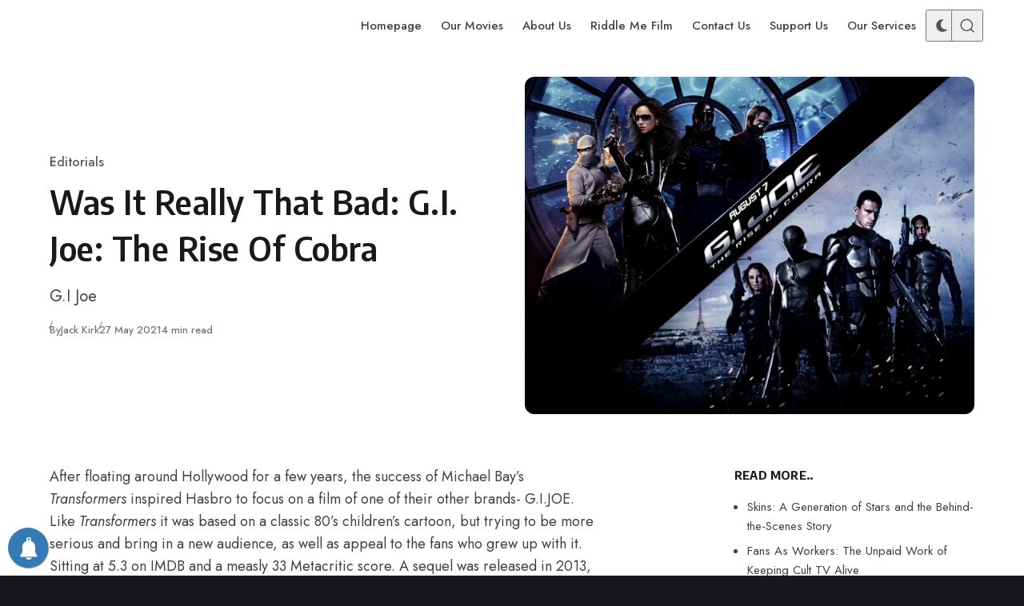

--- FILE ---
content_type: application/javascript
request_url: https://cdn.pushalert.co/integrate_b31c618117a73773dfb17d7c676314ee.js
body_size: 45899
content:
var PushAlertCo = new function() {
    this.pa_id = 7172;
    this.domain = "bigpicturefilmclub.com";
    this.pa_subdomain = "https://bigpicturefilmclub90.pushalert.co";
    this.pa_domain_id = 1;
    this.seg_id=0;
    this.subs_id = "";
    this.script_id = "8377";
    this.local_str = {
    "lt-subscribe-box-1": "Thanks for Subscribing!",
    "lt-subscribe-box-2": "Press close to continue.",
    "lt-popup-title": "Click on Allow to get notifications from www.BigPictureFilmClub.com",
    "lt-popup-subtitle": "Stay notified of the latest news from www.BigPictureFilmClub.com",
    "lt-close": "Close",
    "lt-side-widget-title": "Notifications",
    "lt-widget-title": "Website Notifications",
    "lt-widget-text": "Get notifications from Big Picture Film Club with the latest movie news",
    "lt-widget-more-options-desktop": "Mouseover for more options",
    "lt-widget-more-options-mobile": "Tap for more options",
    "lt-subscribe": "Subscribe",
    "lt-unsubscribe": "Unsubscribe",
    "lt-not-now": "Not Now",
    "lt-unsubscribe-box-1": "Are you sure you want to unsubscribe?",
    "lt-yes": "Yes",
    "lt-no": "No",
    "lt-unblock-box-1": "Please unblock notification in order to subscribe.",
    "lt-unblock": "Unblock",
    "lt-cancel": "Cancel",
    "lt-notf-pref-title": "Notification Preferences",
    "lt-notf-pref-info-text": "You are currently subscribed to receive notifications.",
    "lt-notf-pref-stop-usage": "Stop Usage Tracking",
    "lt-notf-pref-stop-usage-confirm": "Usage tracking has been stopped.",
    "lt-notf-pref-view-data": "View My Data",
    "lt-notf-pref-view-data-confirm": "Please wait, getting your data...",
    "lt-notf-pref-unsubscribe": "Unsubscribe &amp; Delete All Data",
    "lt-notf-pref-unsubscribe-confirm": "Unsubscribed and all data deleted.",
    "lt-unblock-mobile": "You've blocked notifications, please click on the lock pad icon, go to site settings and enable \"Notifications\" under \"Permission\". Refresh the page.",
    "lt-unblock-chrome": "You've blocked notifications, please click on the lock pad icon, then set \"Notifications\" to \"Always allow on this site\". Refresh the page.",
    "lt-unblock-firefox": "You've blocked notifications, please click on the lock pad icon, then set \"Receive Notifications\" to \"Allow\" under \"Permissions\". Refresh the page."
};
    this.local_multi_str = [];
    
    this.cookie_id = "7172_1_";
    
    this.safariEnabled = false;
    this.safari_web_push_id="";
    this.safariReqInitiated = false;
    this.safari_icon = "https://pushalert.co/safari-icon/default.png";
    this.safari_web_name = "";
    
    this.ringingAnimation = false;
    this.frameRateMS = 400;
    this.ringCount = 0;
    
    this.enableSubdomainIntegration = false;
    this.byPassSubdomainCheck = false;
    
    this.enableWidget = 1;
    this.widgetTheme = 'round';
    this.widgetColor = '#337ab7';
    this.widgetIcon = 'https://cdn.pushalert.co/widget-icons/widget_default.png';
    this.widgetText = 'Get notifications from Big Picture Film Club with the latest movie news';
    this.widgetPosition = {
    "pa-ticker-position": "left",
    "pa-ticker-left": "10",
    "pa-ticker-right": "10",
    "pa-ticker-bottom": "10",
    "pa-notification-left": 50,
    "pa-notification-right": 50,
    "pa-notification-bottom": 70
};
    
    this.isCSSEmbeded = false;
    this.enableAutoSubs = true;
    this.enableUnsubs = true;
    
    this.enableContentRecommendation = false;
    this.PARecContentHide = false;
    this.PAContentRecScrollPosition = 0.5;
    this.PARecTheme = "pa-rec-light";
    this.PARecShowOnHomepage = true;
    this.PARecHideOn = [];
    
    this.subscriptionStyle = {
    "subscriptionTheme": 0,
    "subscriptionThemePos": 1,
    "subscriptionOverlayOpacity": 0,
    "subscriptionBoxColor": "#ffffff",
    "subscriptionBtnAllowTxt": "Allow",
    "subscriptionBtnAllowColor": "#0e82e5",
    "subscriptionBtnAllowTxtColor": "#fff",
    "subscriptionBtnDenyTxt": "Later",
    "subscriptionBtnDenyColor": "#d3d3d3",
    "subscriptionBtnDenyTxtColor": "#888",
    "subscriptionTitle": "Get the latest updates from us",
    "subscriptionTitleTxtColor": "#333",
    "subscriptionMessage": "Click on Allow to get notifications",
    "subscriptionMessageTxtColor": "#777",
    "subscriptionBoxDelay": "3000"
};
    this.subscriptionStyleMobileSeparate = false;
    this.subscriptionStyleMobile = {
    "subscriptionTheme": 1,
    "subscriptionThemePos": 1,
    "subscriptionOverlayOpacity": 0,
    "subscriptionBoxColor": "#ffffff",
    "subscriptionBtnAllowTxt": "Allow",
    "subscriptionBtnAllowColor": "#0e82e5",
    "subscriptionBtnAllowTxtColor": "#fff",
    "subscriptionBtnDenyTxt": "Later",
    "subscriptionBtnDenyColor": "#d3d3d3",
    "subscriptionBtnDenyTxtColor": "#888",
    "subscriptionTitle": "GET THE LATEST UPDATES FROM US",
    "subscriptionTitleTxtColor": "#333",
    "subscriptionMessage": "Click on Allow to get notifications",
    "subscriptionMessageTxtColor": "#777",
    "subscriptionBoxDelay": "3000"
};
    this.subscriptionStyleSafari = {
    "subscriptionTheme": 1,
    "subscriptionThemePos": 1,
    "subscriptionOverlayOpacity": 0,
    "subscriptionBoxColor": "#fff",
    "subscriptionBtnAllowTxt": "Allow",
    "subscriptionBtnAllowColor": "#0e82e5",
    "subscriptionBtnAllowTxtColor": "#fff",
    "subscriptionBtnDenyTxt": "Later",
    "subscriptionBtnDenyColor": "#d3d3d3",
    "subscriptionBtnDenyTxtColor": "#888",
    "subscriptionTitle": "GET THE LATEST UPDATES FROM US",
    "subscriptionTitleTxtColor": "#333",
    "subscriptionMessage": "Click on Allow to get notifications",
    "subscriptionMessageTxtColor": "#777",
    "subscriptionBoxDelay": 3000
};
    
    this.shopifyCustomization = {
    "backInStockEnable": false,
    "backInStockTitle": "Back In-stock Alert",
    "backInStockBarColor": "#0e82e5",
    "backInStockBarTextColor": "#ffffff",
    "backInStockBarPosition": "Right",
    "backInStockBarPositionMargin": "10",
    "backInStockSecondLine": "Get an update when its back in stock.",
    "backInStockButtonTitle": "Notify Me",
    "backInStockSuccess": "We'll notify you.",
    "backInStockNotificationTitle": "Back in Stock",
    "backInStockNotificationMessage": "Good news! {{product_name}} is back in stock and available for order.",
    "backInStockNotificationAddtoCart": "Add to Cart",
    "priceDropEnable": false,
    "priceDropTitle": "Price Drop Alert",
    "priceDropBarColor": "#1083e6",
    "priceDropBarTextColor": "#ffffff",
    "priceDropBarPosition": "Right",
    "priceDropBarPositionMargin": "10",
    "priceDropSecondLine": "Let me know when price drops.",
    "priceDropButtonTitle": "Notify Me",
    "priceDropSuccess": "We'll notify you.",
    "priceDropNotificationTitle": "Price Drop Alert",
    "priceDropNotificationMessage": "{{product_name}} price just dropped to {{product_price}}, grab now before it goes out of stock.",
    "priceDropNotificationAddtoCart": "Add to Cart",
    "priceDropCurrentPrice": "Current Price",
    "currency": null,
    "subs_assoc_message": "Do you want to receive important notifications?",
    "subs_assoc_yes": "Yes",
    "subs_assoc_no": "No"
};
    
    this.priceDropAlertAlt = false;
    this.priceDropAlertAltMobileOnly = true;
    
    this.activateProductAlert = false;
    this.shopifyProductInfo = null;
    this.paProductInfo = null;
    this.forceTrigger = false;
    this.isRTL = false;
        
    this.checkVA = 0;


    this.init = function(){
        var hostname = location.hostname.replace(/^www\./,'');
        this.seg_id = this.checkSegmentIDValue();

        if(hostname.indexOf(this.domain)==(hostname.length - this.domain.length)){
                        /*if(this.getCookie("pushalert_" + PushAlertCo.cookie_id + "subs_status")=="denied" && Notification.permission == 'denied'){
                var result = [];
                result.status = -1;
                PushAlertCo.callbackOnFailure(result);
            }
            else{*/
                if(this.checkShopify()){
                    PushAlertCo.checkSubscription();
                }
                else{
                    if(document.readyState==='complete'){
                        PushAlertCo.checkSubscription();
                    }
                    else{
                        this.PushAlertAddLoadEvent(function(){
                            PushAlertCo.checkSubscription();
                        });
                    }
                }
            //}
        }
        /*if(this.enableWidget!==1){
            this.enableAutoSubs = true;
        }*/
    }
    
    this.initSW = function(){
        var hostname = location.hostname.replace(/^www\./,'');
        this.seg_id = this.checkSegmentIDValue();

        if(hostname.indexOf(this.domain)==(hostname.length - this.domain.length)){
            var sw_url = "/sw.js";
            var sw_scope = "/";
            
            if(PushAlertCo.checkShopify()){
                sw_url = "/apps/pushalert/sw-" + this.script_id + ".js"
            }
            else if(typeof pushalert_sw_file!=="undefined"){
                sw_url = pushalert_sw_file;
            }
            
            if(typeof pushalert_sw_scope!=="undefined"){
                sw_scope = pushalert_sw_scope;
            }
            
            if ('serviceWorker' in navigator) {
                navigator.serviceWorker.register(sw_url,{scope:sw_scope}).then(function(reg) {
                    //console.log('Successfully registered service worker', reg);
                }).catch(function(err) {
                    //console.warn('Error while registering service worker', err);
                });
            }
        }
    }
    
    this.checkShopify = function(){
        return (typeof Shopify !=="undefined" && typeof Shopify.shop !=="undefined");
    }
    
        this.checkWooCommerce = function(){
        return (typeof pa_woo_product_info !=="undefined");
    }
    
    this.checkPrestaShop = function(){
        return (typeof pa_presta_product_info !=="undefined");
    }
    
    this.checkMagento = function(){
        return (typeof pa_magento_product_info !=="undefined");
    }
    
    this.checkCustomShop = function(){
        return (typeof pa_custom_product_info !=="undefined");
    }
    
    this.eCommerceAssociate = function(alreadySubscribed){
        if(typeof pa_ecomm_cid !=="undefined" && pa_ecomm_cid!=0){
            var cookie_name = "pushalert-ecommerce-"+this.md5(pa_ecomm_cid);
            
            if(this.getCookie(cookie_name)===''){
                if(alreadySubscribed){
                                    pa_head = document.head || document.getElementsByTagName('head')[0];
                    var css = '.pa-receive-notification{position:fixed;top:0;z-index:999999;left:0;right:0;text-align:center;background:#fff;padding:10px;box-shadow:0 0 5px rgba(0,0,0,0.2)}.pa-receive-notification form{margin:0 !important;display:inline-block;}.pa-receive-notification button{padding:5px 20px;margin:0 5px;font-weight:400;border:0;outline:0;font-size: 14px;text-transform: none;float: none;width: auto;font-family: inherit;}.pa-receive-notification button.yes{background:#000;color:#fff}.pa-receive-notification button.no{background:#fff;color:#000}';
                    var style = document.createElement('style');
                    style.type = 'text/css';
                    if (style.styleSheet){
                      style.styleSheet.cssText = css;
                    } else {
                      style.appendChild(document.createTextNode(css));
                    }
                    pa_head.appendChild(style);

                    var associate_dialog = "\
                        "+PushAlertCo.shopifyCustomization.subs_assoc_message+"\
                        <form type='POST'>\
                            <button name='pa-rec-notf-yes' type='button' class='yes'>"+PushAlertCo.shopifyCustomization.subs_assoc_yes+"</button>\
                            <button name='pa-rec-notf-no' type='button' class='no'>"+PushAlertCo.shopifyCustomization.subs_assoc_no+"</button>\
                        </form>";

                    var paReceiveNotification = document.createElement('div');
                    paReceiveNotification.className = 'pa-receive-notification';
                    paReceiveNotification.innerHTML = associate_dialog;
                    document.body.appendChild(paReceiveNotification);

                    document.querySelector("button[name='pa-rec-notf-yes']").addEventListener("click", function(){
                        (pushalertbyiw = window.pushalertbyiw || []).push(['addAttributes', {"user_id":pa_ecomm_cid}]);
                        PushAlertCo.setCookie(cookie_name, '1', 9999);
                        document.querySelector(".pa-receive-notification").remove();
                    });

                    document.querySelector("button[name='pa-rec-notf-no']").addEventListener("click", function(){
                        PushAlertCo.setCookie(cookie_name, '-1', 9999);
                        document.querySelector(".pa-receive-notification").remove();
                    });
                                }
                else{
                    (pushalertbyiw = window.pushalertbyiw || []).push(['addAttributes', {"user_id":pa_ecomm_cid}]);
                    PushAlertCo.setCookie(cookie_name, '1', 9999);
                }
            }
        }
    }
    
    this.eCommerceUnAssociate = function(type, now){
        if(now && type===1 && typeof pa_ecomm_cid !=="undefined" && pa_ecomm_cid!=0){
            var cookie_name = "pushalert-ecommerce-"+this.md5(pa_ecomm_cid);
            PushAlertCo.setCookie(cookie_name, '-1', -1);
            (pushalertbyiw = window.pushalertbyiw || []).push(['addAttributes', {"user_id":"-"}]);
        }
    }
    
    this.shopifyAssociate = function(alreadySubscribed){
        if(this.checkShopify() && typeof __st !=="undefined" && typeof __st.cid !=="undefined"){
            var cookie_name = "pushalert-shopify-"+this.md5(__st.cid);
            
            if(this.getCookie(cookie_name)===''){
                if(alreadySubscribed){
                                    pa_head = document.head || document.getElementsByTagName('head')[0];
                    var css = '.pa-receive-notification{position:fixed;top:0;z-index:999999;left:0;right:0;text-align:center;background:#fff;padding:10px;box-shadow:0 0 5px rgba(0,0,0,0.2)}.pa-receive-notification form{margin:0 !important;display:inline-block;}.pa-receive-notification button{padding:5px 20px;margin:0 5px;font-weight:400;border:0;outline:0;font-size: 14px;text-transform: none;float: none;width: auto;font-family: inherit;}.pa-receive-notification button.yes{background:#000;color:#fff}.pa-receive-notification button.no{background:#fff;color:#000}';
                    var style = document.createElement('style');
                    style.type = 'text/css';
                    if (style.styleSheet){
                      style.styleSheet.cssText = css;
                    } else {
                      style.appendChild(document.createTextNode(css));
                    }
                    pa_head.appendChild(style);

                    var associate_dialog = "\
                        "+PushAlertCo.shopifyCustomization.subs_assoc_message+"\
                        <form type='POST'>\
                            <button name='pa-rec-notf-yes' type='button' class='yes'>"+PushAlertCo.shopifyCustomization.subs_assoc_yes+"</button>\
                            <button name='pa-rec-notf-no' type='button' class='no'>"+PushAlertCo.shopifyCustomization.subs_assoc_no+"</button>\
                        </form>";

                    var paReceiveNotification = document.createElement('div');
                    paReceiveNotification.className = 'pa-receive-notification';
                    paReceiveNotification.innerHTML = associate_dialog;
                    document.body.appendChild(paReceiveNotification);

                    document.querySelector("button[name='pa-rec-notf-yes']").addEventListener("click", function(){
                        (pushalertbyiw = window.pushalertbyiw || []).push(['addAttributes', {"user_id":__st.cid}]);
                        PushAlertCo.setCookie(cookie_name, '1', 9999);
                        document.querySelector(".pa-receive-notification").remove();
                    });

                    document.querySelector("button[name='pa-rec-notf-no']").addEventListener("click", function(){
                        PushAlertCo.setCookie(cookie_name, '-1', 9999);
                        document.querySelector(".pa-receive-notification").remove();
                    });
                                }
                else{
                    (pushalertbyiw = window.pushalertbyiw || []).push(['addAttributes', {"user_id":__st.cid}]);
                    PushAlertCo.setCookie(cookie_name, '1', 9999);
                }
            }
        }
            }
    
    this.shopifyUnAssociate = function(type, now){
        if(now && type===1 && PushAlertCo.checkShopify() && typeof __st !=="undefined" && typeof __st.cid !=="undefined"){
            var cookie_name = "pushalert-shopify-"+this.md5(__st.cid);
            PushAlertCo.setCookie(cookie_name, '-1', -1);
            (pushalertbyiw = window.pushalertbyiw || []).push(['addAttributes', {"user_id":"-"}]);
        }
    }
    
    this.shopifyCartAssoc = function(){
        if(this.checkShopify() && typeof __st !=="undefined"){
            var cart_id = this.getCookie("cart");
            var cookie_name = "pushalert-shopify-"+this.md5(cart_id);
            if(cart_id!=='' && this.getCookie(cookie_name)===''){
                //(pushalertbyiw = window.pushalertbyiw || []).push(['addAttributes', {"pa_cart_id":cart_id}]);
                PushAlertCo.addAttributes({"pa_cart_id":cart_id});
                PushAlertCo.setCookie(cookie_name, '1', 9999);
            }
        }
    }
    
    this.priceDropAlert = function(){
        this.appendPACSS();
        var paSubsHeader = document.createElement('div');
        paSubsHeader.className = 'pushalert-alerts-header';
        paSubsHeader.style.zIndex = '9999';
        paSubsHeader.style.position = 'fixed';
        paSubsHeader.style.background = PushAlertCo.shopifyCustomization.priceDropBarColor;
        paSubsHeader.style.color = PushAlertCo.shopifyCustomization.priceDropBarTextColor;
        //paSubsHeader.style.opacity = 0;
        paSubsHeader.style.bottom = '0';
        if(PushAlertCo.shopifyCustomization.priceDropBarPosition=="Right" || PushAlertCo.shopifyCustomization.priceDropBarPosition=="Bottom Right"){
            paSubsHeader.style.right = PushAlertCo.shopifyCustomization.priceDropBarPositionMargin+'%';
        }
        else if(PushAlertCo.shopifyCustomization.priceDropBarPosition=="Left" || PushAlertCo.shopifyCustomization.priceDropBarPosition=="Bottom Left"){
            paSubsHeader.style.left = PushAlertCo.shopifyCustomization.priceDropBarPositionMargin + '%';
        }
        else if(PushAlertCo.shopifyCustomization.priceDropBarPosition=="Left Center"){
            paSubsHeader.style.top = '50%';
            paSubsHeader.style.left = '0';
            paSubsHeader.style.right = 'auto';
            paSubsHeader.style.bottom = 'auto';
            paSubsHeader.style.transform = 'rotate(90deg)';
        }
        else if(PushAlertCo.shopifyCustomization.priceDropBarPosition=="Right Center"){
            paSubsHeader.style.top = '50%';
            paSubsHeader.style.left = 'auto';
            paSubsHeader.style.right = '0';
            paSubsHeader.style.bottom = 'auto';
            paSubsHeader.style.transform = 'rotate(-90deg)';
        }
        paSubsHeader.style.lineHeight = '1';
        paSubsHeader.style.borderRadius = '3px 3px 0 0';
        paSubsHeader.style.padding = '10px 25px';
        paSubsHeader.style.cursor = 'pointer';
        //paSubsContainerOverlay.style.left = '0';
        paSubsHeader.innerHTML = '<svg xmlns="http://www.w3.org/2000/svg" xmlns:xlink="http://www.w3.org/1999/xlink" version="1.1" id="Capa_1" x="0px" y="0px" width="10px" height="10px" viewBox="0 0 284.936 284.936" style="enable-background:new 0 0 284.936 284.936;" xml:space="preserve">\
<g>\
	<g>\
		<path d="M277.515,135.9L144.464,2.857C142.565,0.955,140.375,0,137.9,0c-2.472,0-4.659,0.955-6.562,2.857l-14.277,14.275    c-1.903,1.903-2.853,4.089-2.853,6.567c0,2.478,0.95,4.664,2.853,6.567l112.207,112.204L117.062,254.677    c-1.903,1.903-2.853,4.093-2.853,6.564c0,2.477,0.95,4.667,2.853,6.57l14.277,14.271c1.902,1.905,4.089,2.854,6.562,2.854    c2.478,0,4.665-0.951,6.563-2.854l133.051-133.044c1.902-1.902,2.851-4.093,2.851-6.567S279.417,137.807,277.515,135.9z" style="fill: '+PushAlertCo.shopifyCustomization.priceDropBarTextColor+';"></path>\
		<path d="M170.732,142.471c0-2.474-0.947-4.665-2.857-6.571L34.833,2.857C32.931,0.955,30.741,0,28.267,0s-4.665,0.955-6.567,2.857    L7.426,17.133C5.52,19.036,4.57,21.222,4.57,23.7c0,2.478,0.95,4.664,2.856,6.567L119.63,142.471L7.426,254.677    c-1.906,1.903-2.856,4.093-2.856,6.564c0,2.477,0.95,4.667,2.856,6.57l14.273,14.271c1.903,1.905,4.093,2.854,6.567,2.854    s4.664-0.951,6.567-2.854l133.042-133.044C169.785,147.136,170.732,144.945,170.732,142.471z" style="fill: '+PushAlertCo.shopifyCustomization.priceDropBarTextColor+';"></path>\
	</g>\
</g>\
</svg>&nbsp;' + PushAlertCo.shopifyCustomization.priceDropTitle;
        paSubsHeader.onclick = function () {
            //PushAlertCo.hideSubscriptionBox();
            var shopify_params = PushAlertCo.getProductInfoShopifyParamas();
            document.getElementById('pushalert-alerts-price').innerHTML = PushAlertCo.formatMoneyShopify(shopify_params.price, PushAlertCo.shopifyCustomization.currency);
            document.getElementById('pushalert-alerts-img').src = shopify_params.image;
            
            var paAlertButton = document.querySelector(".pushalert-alerts-button-container");
            if(localStorage.getItem('pushalert_' + PushAlertCo.cookie_id + 'price_drop_' + shopify_params.product_id + '_' + shopify_params.variant_id)){
                paAlertButton.innerHTML = PushAlertCo.shopifyCustomization.priceDropSuccess;
            }
            else{
                paAlertButton.innerHTML = '<button class="pushalert-alerts-content-button">'+PushAlertCo.shopifyCustomization.priceDropButtonTitle+'</button>';
            }
            
            var paAlertContent = document.querySelector(".pushalert-alerts-content");
            PushAlertCo.paToggleClassName(paAlertContent, "pa-opened");
            
            if(document.querySelector('.pushalert-alerts-content-button')!==null){
                document.querySelector('.pushalert-alerts-content-button').onclick = function(event){
                    event.stopPropagation();
                    if(PushAlertCo.subs_id!==""){
                        this.parentElement.innerHTML = PushAlertCo.shopifyCustomization.priceDropSuccess;
                        var extras_json = {title:shopify_params.title, url:window.location.href};
                        PushAlertCo.sendProductAlerts('price_drop', shopify_params.product_id, shopify_params.variant_id, shopify_params.price, extras_json);
                        localStorage.setItem('pushalert_' + PushAlertCo.cookie_id + 'price_drop_' + shopify_params.product_id + '_' + shopify_params.variant_id, true);
                    }
                    else{
                        PushAlertCo.activateProductAlert = true;
                        PushAlertCo.forceSubscribe();
                    }
                };
            }
        }
        document.body.appendChild(paSubsHeader);
        
        //adjust height
        if(PushAlertCo.shopifyCustomization.priceDropBarPosition=="Left Center"){
            paSubsHeader.style.marginLeft = -Math.round((paSubsHeader.offsetWidth - paSubsHeader.offsetHeight)/2) + 'px';
            paSubsHeader.style.marginTop = -Math.round((paSubsHeader.offsetHeight)/2) + 'px'
        }
        else if(PushAlertCo.shopifyCustomization.priceDropBarPosition=="Right Center"){
            paSubsHeader.style.marginRight = -Math.round((paSubsHeader.offsetWidth - paSubsHeader.offsetHeight)/2) + 'px';
            paSubsHeader.style.marginTop = -Math.round((paSubsHeader.offsetHeight)/2) + 'px'
        }
        
        var shopify_params = PushAlertCo.getProductInfoShopifyParamas();
        
        var paAlertContent = document.createElement('div');
        paAlertContent.className = 'pushalert-alerts-content';
        var innerHtml = '<div class="pushalert-alerts-content-container">\n\
<img alt="product image" src="'+shopify_params.image+'" style="max-height: 100px;display:inline-block" id="pushalert-alerts-img">\n\
        <p>' + PushAlertCo.shopifyCustomization.priceDropCurrentPrice + ': <span id="pushalert-alerts-price">'+PushAlertCo.formatMoneyShopify(shopify_params.price, PushAlertCo.shopifyCustomization.currency)+'</span><p>\n\
        <p><b>'+PushAlertCo.shopifyCustomization.priceDropSecondLine+'</b></p>';
        if(localStorage.getItem('pushalert_' + PushAlertCo.cookie_id + 'price_drop_' + shopify_params.product_id + '_' + shopify_params.variant_id)){
            innerHtml += '<p class="pushalert-alerts-button-container">'+PushAlertCo.shopifyCustomization.priceDropSuccess+'</p>';
        }
        else{
            innerHtml += '<p class="pushalert-alerts-button-container"><button class="pushalert-alerts-content-button">'+PushAlertCo.shopifyCustomization.priceDropButtonTitle+'</button></p>';
        }
        innerHtml += '<span class="pa-powered-by">Notifications by <a rel="nofollow" href="https://pushalert.co" target="_blank">PushAlert</a></span>\n\
</div>';
        paAlertContent.innerHTML = innerHtml;
        if(PushAlertCo.shopifyCustomization.priceDropBarPosition=="Right" || PushAlertCo.shopifyCustomization.priceDropBarPosition=="Bottom Right"){
            paAlertContent.style.right = PushAlertCo.shopifyCustomization.priceDropBarPositionMargin + '%';
            paAlertContent.style.marginRight = (document.querySelector(".pushalert-alerts-header").offsetWidth-250)/2 + 'px';
        }
        else if(PushAlertCo.shopifyCustomization.priceDropBarPosition=="Left" || PushAlertCo.shopifyCustomization.priceDropBarPosition=="Bottom Left"){
            paAlertContent.style.left = PushAlertCo.shopifyCustomization.priceDropBarPositionMargin + '%';
            paAlertContent.style.marginLeft = (document.querySelector(".pushalert-alerts-header").offsetWidth-250)/2 + 'px';
        }
        else if(PushAlertCo.shopifyCustomization.priceDropBarPosition=="Left Center"){
            paAlertContent.className = 'pushalert-alerts-content pushalert-alerts-content-left';
        }
        else if(PushAlertCo.shopifyCustomization.priceDropBarPosition=="Right Center"){
            paAlertContent.className = 'pushalert-alerts-content pushalert-alerts-content-right';
        }
        document.body.appendChild(paAlertContent);
        
        //height adjustment
        if(PushAlertCo.shopifyCustomization.priceDropBarPosition=="Left Center" || PushAlertCo.shopifyCustomization.priceDropBarPosition=="Right Center"){
            paAlertContent.style.marginTop = -Math.round((paAlertContent.offsetHeight)/2) + 'px'
        }
        
    }
    
    this.priceDropAlertNative = function(){
        this.appendPACSS();
        var paSubsHeader = document.createElement('div');
        paSubsHeader.className = 'pushalert-alerts-header pa-price-drop-container';
        paSubsHeader.style.zIndex = '9999';
        paSubsHeader.style.position = 'fixed';
        paSubsHeader.style.background = PushAlertCo.shopifyCustomization.priceDropBarColor;
        paSubsHeader.style.color = PushAlertCo.shopifyCustomization.priceDropBarTextColor;
        //paSubsHeader.style.opacity = 0;
        paSubsHeader.style.bottom = '0';
        if(PushAlertCo.shopifyCustomization.priceDropBarPosition=="Right" || PushAlertCo.shopifyCustomization.priceDropBarPosition=="Bottom Right"){
            paSubsHeader.style.right = PushAlertCo.shopifyCustomization.priceDropBarPositionMargin+'%';
        }
        else if(PushAlertCo.shopifyCustomization.priceDropBarPosition=="Left" || PushAlertCo.shopifyCustomization.priceDropBarPosition=="Bottom Left"){
            paSubsHeader.style.left = PushAlertCo.shopifyCustomization.priceDropBarPositionMargin + '%';
        }
        else if(PushAlertCo.shopifyCustomization.priceDropBarPosition=="Left Center"){
            paSubsHeader.style.top = '50%';
            paSubsHeader.style.left = '0';
            paSubsHeader.style.right = 'auto';
            paSubsHeader.style.bottom = 'auto';
            paSubsHeader.style.transform = 'rotate(90deg)';
        }
        else if(PushAlertCo.shopifyCustomization.priceDropBarPosition=="Right Center"){
            paSubsHeader.style.top = '50%';
            paSubsHeader.style.left = 'auto';
            paSubsHeader.style.right = '0';
            paSubsHeader.style.bottom = 'auto';
            paSubsHeader.style.transform = 'rotate(-90deg)';
        }
        
        paSubsHeader.style.lineHeight = '1';
        paSubsHeader.style.borderRadius = '3px 3px 0 0';
        paSubsHeader.style.padding = '10px 25px';
        paSubsHeader.style.cursor = 'pointer';
        if(this.priceDropAlertAlt){
            if((this.priceDropAlertAltMobileOnly && this.isMobile) || !this.priceDropAlertAltMobileOnly){
                paSubsHeader.style.display = 'none';

                var $paPDAPrevEleme = document.querySelector(this.priceDropAlertAlt);
                if($paPDAPrevEleme!==null){
                    if($paPDAPrevEleme.nextElementSibling.tagName.toLowerCase()=="p"){
                       $paPDAPrevEleme = $paPDAPrevEleme.nextElementSibling;
                    }
                    var newEl = document.createElement('div');
                    newEl.className = 'paPriceDropAltContainer';
                    newEl.innerHTML = '<button type="button" id="paPriceDropAlt">Price Drop Alert</button><div id="paPriceDropMsg">Price Drop Alert Enabled!</div>';
                    $paPDAPrevEleme.parentNode.insertBefore(newEl, $paPDAPrevEleme.nextSibling);

                    document.querySelector('#paPriceDropAlt').onclick = function(event){
                        document.querySelector('.pushalert-alerts-content-button').click();
                    };
                }
                else{
                    this.priceDropAlertAlt = false;
                }
            }
            else{
                this.priceDropAlertAlt = false;
            }
        }
        //paSubsContainerOverlay.style.left = '0';
        paSubsHeader.innerHTML = '<svg xmlns="http://www.w3.org/2000/svg" xmlns:xlink="http://www.w3.org/1999/xlink" version="1.1" id="Capa_1" x="0px" y="0px" width="10px" height="10px" viewBox="0 0 284.936 284.936" style="enable-background:new 0 0 284.936 284.936;" xml:space="preserve">\
<g>\
	<g>\
		<path d="M277.515,135.9L144.464,2.857C142.565,0.955,140.375,0,137.9,0c-2.472,0-4.659,0.955-6.562,2.857l-14.277,14.275    c-1.903,1.903-2.853,4.089-2.853,6.567c0,2.478,0.95,4.664,2.853,6.567l112.207,112.204L117.062,254.677    c-1.903,1.903-2.853,4.093-2.853,6.564c0,2.477,0.95,4.667,2.853,6.57l14.277,14.271c1.902,1.905,4.089,2.854,6.562,2.854    c2.478,0,4.665-0.951,6.563-2.854l133.051-133.044c1.902-1.902,2.851-4.093,2.851-6.567S279.417,137.807,277.515,135.9z" style="fill: '+PushAlertCo.shopifyCustomization.priceDropBarTextColor+';"></path>\
		<path d="M170.732,142.471c0-2.474-0.947-4.665-2.857-6.571L34.833,2.857C32.931,0.955,30.741,0,28.267,0s-4.665,0.955-6.567,2.857    L7.426,17.133C5.52,19.036,4.57,21.222,4.57,23.7c0,2.478,0.95,4.664,2.856,6.567L119.63,142.471L7.426,254.677    c-1.906,1.903-2.856,4.093-2.856,6.564c0,2.477,0.95,4.667,2.856,6.57l14.273,14.271c1.903,1.905,4.093,2.854,6.567,2.854    s4.664-0.951,6.567-2.854l133.042-133.044C169.785,147.136,170.732,144.945,170.732,142.471z" style="fill: '+PushAlertCo.shopifyCustomization.priceDropBarTextColor+';"></path>\
	</g>\
</g>\
</svg>&nbsp;' + PushAlertCo.shopifyCustomization.priceDropTitle;
        paSubsHeader.onclick = function () {
            //PushAlertCo.hideSubscriptionBox();
            var product_params = PushAlertCo.paProductInfo;
            document.getElementById('pushalert-alerts-price').innerHTML = product_params.price_formatted;
            document.getElementById('pushalert-alerts-img').src = product_params.image;
            
            var paAlertContent = document.querySelector(".pushalert-alerts-content");
            PushAlertCo.paToggleClassName(paAlertContent, "pa-opened");
        }
        document.body.appendChild(paSubsHeader);
        
        //adjust height
        if(PushAlertCo.shopifyCustomization.priceDropBarPosition=="Left Center"){
            paSubsHeader.style.marginLeft = -Math.round((paSubsHeader.offsetWidth - paSubsHeader.offsetHeight)/2) + 'px';
            paSubsHeader.style.marginTop = -Math.round((paSubsHeader.offsetHeight)/2) + 'px'
        }
        else if(PushAlertCo.shopifyCustomization.priceDropBarPosition=="Right Center"){
            paSubsHeader.style.marginRight = -Math.round((paSubsHeader.offsetWidth - paSubsHeader.offsetHeight)/2) + 'px';
            paSubsHeader.style.marginTop = -Math.round((paSubsHeader.offsetHeight)/2) + 'px'
        }
        
        var product_params = PushAlertCo.paProductInfo;
        
        var paAlertContent = document.createElement('div');
        paAlertContent.className = 'pushalert-alerts-content pa-price-drop-content';
        var innerHtml = '<div class="pushalert-alerts-content-container">\n\
<img alt="product image" src="'+product_params.image+'" style="max-height: 100px;display:inline-block" id="pushalert-alerts-img">\n\
        <p>' + PushAlertCo.shopifyCustomization.priceDropCurrentPrice + ': <span id="pushalert-alerts-price">'+product_params.price_formatted+'</span><p>\n\
        <p><b>'+PushAlertCo.shopifyCustomization.priceDropSecondLine+'</b></p>';
        if(localStorage.getItem('pushalert_' + PushAlertCo.cookie_id + 'price_drop_' + product_params.id + '_' + product_params.variant_id)){
            innerHtml += '<p class="pushalert-alerts-button-container">'+PushAlertCo.shopifyCustomization.priceDropSuccess+'</p>';
            
            if(PushAlertCo.priceDropAlertAlt){
                document.getElementById("paPriceDropAlt").setAttribute("disabled", "disabled");
            }
        }
        else{
            innerHtml += '<p class="pushalert-alerts-button-container"><button class="pushalert-alerts-content-button">'+PushAlertCo.shopifyCustomization.priceDropButtonTitle+'</button></p>';
        }
                innerHtml += '<span class="pa-powered-by">Notifications by <a rel="nofollow" href="https://pushalert.co" target="_blank">PushAlert</a></span>\n\
</div>';
        
        paAlertContent.innerHTML = innerHtml;
        if(PushAlertCo.shopifyCustomization.priceDropBarPosition=="Right" || PushAlertCo.shopifyCustomization.priceDropBarPosition=="Bottom Right"){
            paAlertContent.style.right = PushAlertCo.shopifyCustomization.priceDropBarPositionMargin + '%';
            paAlertContent.style.marginRight = (document.querySelector(".pushalert-alerts-header").offsetWidth-250)/2 + 'px';
        }
        else if(PushAlertCo.shopifyCustomization.priceDropBarPosition=="Left" || PushAlertCo.shopifyCustomization.priceDropBarPosition=="Bottom Left"){
            paAlertContent.style.left = PushAlertCo.shopifyCustomization.priceDropBarPositionMargin + '%';
            paAlertContent.style.marginLeft = (document.querySelector(".pushalert-alerts-header").offsetWidth-250)/2 + 'px';
        }else if(PushAlertCo.shopifyCustomization.priceDropBarPosition=="Left Center"){
            paAlertContent.className = 'pushalert-alerts-content pa-price-drop-content pushalert-alerts-content-left';
        }
        else if(PushAlertCo.shopifyCustomization.priceDropBarPosition=="Right Center"){
            paAlertContent.className = 'pushalert-alerts-content pa-price-drop-content pushalert-alerts-content-right';
        }
        document.body.appendChild(paAlertContent);
        
        //height adjustment
        if(PushAlertCo.shopifyCustomization.priceDropBarPosition=="Left Center" || PushAlertCo.shopifyCustomization.priceDropBarPosition=="Right Center"){
            paAlertContent.style.marginTop = -Math.round((paAlertContent.offsetHeight)/2) + 'px'
        }
        
        if(document.querySelector('.pushalert-alerts-content-button')!==null){
            document.querySelector('.pushalert-alerts-content-button').onclick = function(event){
                event.stopPropagation();
                if(PushAlertCo.subs_id!==""){
                    this.parentElement.innerHTML = PushAlertCo.shopifyCustomization.priceDropSuccess;
                    if(PushAlertCo.priceDropAlertAlt){
                        document.getElementById("paPriceDropAlt").setAttribute("disabled", "disabled");
                        
                        document.getElementById("paPriceDropMsg").style.bottom = "65px";
                        setTimeout(function(){
                            document.getElementById("paPriceDropMsg").style.bottom = "-50px";
                        }, 2000);
                    }
                    var extras_json = {title:product_params.title, url:window.location.href};
                    PushAlertCo.sendProductAlerts('price_drop', product_params.id, product_params.variant_id, product_params.price*100, extras_json);
                    localStorage.setItem('pushalert_' + PushAlertCo.cookie_id + 'price_drop_' + product_params.id + '_' + product_params.variant_id, true);
                }
                else{
                    PushAlertCo.activateProductAlert = true;
                    PushAlertCo.forceSubscribe();
                }
            };
        }
    }
    
    this.outOfStockAlert = function(){
        this.appendPACSS();
        var paSubsHeader = document.createElement('div');
        paSubsHeader.className = 'pushalert-alerts-header';
        paSubsHeader.style.zIndex = '9999';
        paSubsHeader.style.position = 'fixed';
        paSubsHeader.style.background = PushAlertCo.shopifyCustomization.backInStockBarColor;
        paSubsHeader.style.color = PushAlertCo.shopifyCustomization.backInStockBarTextColor;
        //paSubsHeader.style.opacity = 0;
        paSubsHeader.style.bottom = '0';
        if(PushAlertCo.shopifyCustomization.backInStockBarPosition=="Right"){
            paSubsHeader.style.right = PushAlertCo.shopifyCustomization.backInStockBarPositionMargin+'%';
        }
        else{
            paSubsHeader.style.left = PushAlertCo.shopifyCustomization.backInStockBarPositionMargin + '%';
        }
        paSubsHeader.style.lineHeight = '1';
        paSubsHeader.style.borderRadius = '3px 3px 0 0';
        paSubsHeader.style.padding = '10px 25px';
        paSubsHeader.style.cursor = 'pointer';
        //paSubsContainerOverlay.style.left = '0';
        paSubsHeader.innerHTML = '<svg xmlns="http://www.w3.org/2000/svg" xmlns:xlink="http://www.w3.org/1999/xlink" version="1.1" id="Capa_1" x="0px" y="0px" width="10px" height="10px" viewBox="0 0 284.936 284.936" style="enable-background:new 0 0 284.936 284.936;" xml:space="preserve">\
<g>\
	<g>\
		<path d="M277.515,135.9L144.464,2.857C142.565,0.955,140.375,0,137.9,0c-2.472,0-4.659,0.955-6.562,2.857l-14.277,14.275    c-1.903,1.903-2.853,4.089-2.853,6.567c0,2.478,0.95,4.664,2.853,6.567l112.207,112.204L117.062,254.677    c-1.903,1.903-2.853,4.093-2.853,6.564c0,2.477,0.95,4.667,2.853,6.57l14.277,14.271c1.902,1.905,4.089,2.854,6.562,2.854    c2.478,0,4.665-0.951,6.563-2.854l133.051-133.044c1.902-1.902,2.851-4.093,2.851-6.567S279.417,137.807,277.515,135.9z" style="fill: '+PushAlertCo.shopifyCustomization.backInStockBarTextColor+';"></path>\
		<path d="M170.732,142.471c0-2.474-0.947-4.665-2.857-6.571L34.833,2.857C32.931,0.955,30.741,0,28.267,0s-4.665,0.955-6.567,2.857    L7.426,17.133C5.52,19.036,4.57,21.222,4.57,23.7c0,2.478,0.95,4.664,2.856,6.567L119.63,142.471L7.426,254.677    c-1.906,1.903-2.856,4.093-2.856,6.564c0,2.477,0.95,4.667,2.856,6.57l14.273,14.271c1.903,1.905,4.093,2.854,6.567,2.854    s4.664-0.951,6.567-2.854l133.042-133.044C169.785,147.136,170.732,144.945,170.732,142.471z" style="fill: '+PushAlertCo.shopifyCustomization.backInStockBarTextColor+';"></path>\
	</g>\
</g>\
</svg>&nbsp;' + PushAlertCo.shopifyCustomization.backInStockTitle;
        paSubsHeader.onclick = function () {
            var paAlertContent = document.querySelector(".pushalert-alerts-content");
            PushAlertCo.paToggleClassName(paAlertContent, "pa-opened");
        }
        document.body.appendChild(paSubsHeader);
        
        var shopify_params = PushAlertCo.getProductInfoShopifyParamas();
        
        var paAlertContent = document.createElement('div');
        paAlertContent.className = 'pushalert-alerts-content';
        var innerHtml = '<div class="pushalert-alerts-content-container">\n\
<img  alt="product image" src="'+shopify_params.image+'" style="max-height: 100px;display:inline-block" id="pushalert-alerts-img">\n\
        <p><span id="pushalert-alerts-price">'+shopify_params.title+'</span><p>\n\
        <p><b>'+PushAlertCo.shopifyCustomization.backInStockSecondLine+'</b></p>';
        if(localStorage.getItem('pushalert_' + PushAlertCo.cookie_id + 'oos_' + shopify_params.product_id + '_' + shopify_params.variant_id)){
            innerHtml += '<p class="pushalert-alerts-button-container">'+PushAlertCo.shopifyCustomization.backInStockSuccess+'</p>';
        }
        else {
            innerHtml += '<p class="pushalert-alerts-button-container"><button class="pushalert-alerts-content-button">'+PushAlertCo.shopifyCustomization.backInStockButtonTitle+'</button></p>';
        }
        
        innerHtml += '<span class="pa-powered-by">Notifications by <a rel="nofollow" href="https://pushalert.co" target="_blank">PushAlert</a></span>\n\
</div>';
        paAlertContent.innerHTML = innerHtml;
        if(PushAlertCo.shopifyCustomization.backInStockBarPosition=="Right"){
            paAlertContent.style.right = PushAlertCo.shopifyCustomization.backInStockBarPositionMargin + '%';
            paAlertContent.style.marginRight = (document.querySelector(".pushalert-alerts-header").offsetWidth-250)/2 + 'px';
        }
        else{
            paAlertContent.style.left = PushAlertCo.shopifyCustomization.backInStockBarPositionMargin + '%';
            paAlertContent.style.marginLeft = (document.querySelector(".pushalert-alerts-header").offsetWidth-250)/2 + 'px';
        }
        document.body.appendChild(paAlertContent);
        
        if(document.querySelector('.pushalert-alerts-content-button')!==null){
            document.querySelector('.pushalert-alerts-content-button').onclick = function(event){
                event.stopPropagation();
                if(PushAlertCo.subs_id!==""){
                    this.parentElement.innerHTML = PushAlertCo.shopifyCustomization.backInStockSuccess;
                    var extras_json = {title:shopify_params.title, url:window.location.href};
                    PushAlertCo.sendProductAlerts('oos', shopify_params.product_id, shopify_params.variant_id, shopify_params.price, extras_json);
                    localStorage.setItem('pushalert_' + PushAlertCo.cookie_id + 'oos_' + shopify_params.product_id + '_' + shopify_params.variant_id, true);
                }
                else{
                    PushAlertCo.activateProductAlert = true;
                    PushAlertCo.forceSubscribe();
                }
            };
        }
    }
    
    this.outOfStockAlertNative = function(){
        this.appendPACSS();
        var paSubsHeader = document.createElement('div');
        paSubsHeader.className = 'pushalert-alerts-header';
        paSubsHeader.style.zIndex = '9999';
        paSubsHeader.style.position = 'fixed';
        paSubsHeader.style.background = PushAlertCo.shopifyCustomization.backInStockBarColor;
        paSubsHeader.style.color = PushAlertCo.shopifyCustomization.backInStockBarTextColor;
        //paSubsHeader.style.opacity = 0;
        paSubsHeader.style.bottom = '0';
        if(PushAlertCo.shopifyCustomization.backInStockBarPosition=="Right"){
            paSubsHeader.style.right = PushAlertCo.shopifyCustomization.backInStockBarPositionMargin+'%';
        }
        else{
            paSubsHeader.style.left = PushAlertCo.shopifyCustomization.backInStockBarPositionMargin + '%';
        }
        paSubsHeader.style.lineHeight = '1';
        paSubsHeader.style.borderRadius = '3px 3px 0 0';
        paSubsHeader.style.padding = '10px 25px';
        paSubsHeader.style.cursor = 'pointer';
        //paSubsContainerOverlay.style.left = '0';
        paSubsHeader.innerHTML = '<svg xmlns="http://www.w3.org/2000/svg" xmlns:xlink="http://www.w3.org/1999/xlink" version="1.1" id="Capa_1" x="0px" y="0px" width="10px" height="10px" viewBox="0 0 284.936 284.936" style="enable-background:new 0 0 284.936 284.936;" xml:space="preserve">\
<g>\
	<g>\
		<path d="M277.515,135.9L144.464,2.857C142.565,0.955,140.375,0,137.9,0c-2.472,0-4.659,0.955-6.562,2.857l-14.277,14.275    c-1.903,1.903-2.853,4.089-2.853,6.567c0,2.478,0.95,4.664,2.853,6.567l112.207,112.204L117.062,254.677    c-1.903,1.903-2.853,4.093-2.853,6.564c0,2.477,0.95,4.667,2.853,6.57l14.277,14.271c1.902,1.905,4.089,2.854,6.562,2.854    c2.478,0,4.665-0.951,6.563-2.854l133.051-133.044c1.902-1.902,2.851-4.093,2.851-6.567S279.417,137.807,277.515,135.9z" style="fill: '+PushAlertCo.shopifyCustomization.backInStockBarTextColor+';"></path>\
		<path d="M170.732,142.471c0-2.474-0.947-4.665-2.857-6.571L34.833,2.857C32.931,0.955,30.741,0,28.267,0s-4.665,0.955-6.567,2.857    L7.426,17.133C5.52,19.036,4.57,21.222,4.57,23.7c0,2.478,0.95,4.664,2.856,6.567L119.63,142.471L7.426,254.677    c-1.906,1.903-2.856,4.093-2.856,6.564c0,2.477,0.95,4.667,2.856,6.57l14.273,14.271c1.903,1.905,4.093,2.854,6.567,2.854    s4.664-0.951,6.567-2.854l133.042-133.044C169.785,147.136,170.732,144.945,170.732,142.471z" style="fill: '+PushAlertCo.shopifyCustomization.backInStockBarTextColor+';"></path>\
	</g>\
</g>\
</svg>&nbsp;' + PushAlertCo.shopifyCustomization.backInStockTitle;
        paSubsHeader.onclick = function () {
            var paAlertContent = document.querySelector(".pushalert-alerts-content");
            PushAlertCo.paToggleClassName(paAlertContent, "pa-opened");
        }
        document.body.appendChild(paSubsHeader);
        
        var product_params = PushAlertCo.paProductInfo;
        
        var paAlertContent = document.createElement('div');
        paAlertContent.className = 'pushalert-alerts-content';
        var innerHtml = '<div class="pushalert-alerts-content-container">\n\
<img alt="product image" src="'+product_params.image+'" style="max-height: 100px;display:inline-block" id="pushalert-alerts-img">\n\
        <p><span id="pushalert-alerts-price">'+product_params.title+'</span><p>\n\
        <p><b>'+PushAlertCo.shopifyCustomization.backInStockSecondLine+'</b></p>';
        if(localStorage.getItem('pushalert_' + PushAlertCo.cookie_id + 'oos_' + product_params.id + '_' + product_params.variant_id)){
            innerHtml += '<p class="pushalert-alerts-button-container">'+PushAlertCo.shopifyCustomization.backInStockSuccess+'</p>';
        }
        else {
            innerHtml += '<p class="pushalert-alerts-button-container"><button class="pushalert-alerts-content-button">'+PushAlertCo.shopifyCustomization.backInStockButtonTitle+'</button></p>';
        }
                innerHtml += '<span class="pa-powered-by">Notifications by <a rel="nofollow" href="https://pushalert.co" target="_blank">PushAlert</a></span>\n\
</div>';
        
        paAlertContent.innerHTML = innerHtml;
        if(PushAlertCo.shopifyCustomization.backInStockBarPosition=="Right"){
            paAlertContent.style.right = PushAlertCo.shopifyCustomization.backInStockBarPositionMargin + '%';
            paAlertContent.style.marginRight = (document.querySelector(".pushalert-alerts-header").offsetWidth-250)/2 + 'px';
        }
        else{
            paAlertContent.style.left = PushAlertCo.shopifyCustomization.backInStockBarPositionMargin + '%';
            paAlertContent.style.marginLeft = (document.querySelector(".pushalert-alerts-header").offsetWidth-250)/2 + 'px';
        }
        document.body.appendChild(paAlertContent);
        
        if(document.querySelector('.pushalert-alerts-content-button')!==null){
            document.querySelector('.pushalert-alerts-content-button').onclick = function(event){
                event.stopPropagation();
                if(PushAlertCo.subs_id!==""){
                    this.parentElement.innerHTML = PushAlertCo.shopifyCustomization.backInStockSuccess;
                    var extras_json = {title:product_params.title, url:window.location.href};
                    PushAlertCo.sendProductAlerts('oos', product_params.id, product_params.variant_id, product_params.price*100, extras_json);
                    localStorage.setItem('pushalert_' + PushAlertCo.cookie_id + 'oos_' + product_params.id + '_' + product_params.variant_id, true);
                }
                else{
                    PushAlertCo.activateProductAlert = true;
                    PushAlertCo.forceSubscribe();
                }
            };
        }
    }
    
    this.productInfoShopifyInit = function(){
        if(typeof __st !=="undefined" && typeof __st.p !=="undefined" && __st.p === 'product'){
            if(PushAlertCo.shopifyProductInfo !== null){
                //PushAlertCo.priceDropAlertShopify(PushAlertCo.shopifyProductInfo);
                if(PushAlertCo.shopifyProductInfo.available){
                    if(PushAlertCo.shopifyCustomization.priceDropEnable){
                        PushAlertCo.priceDropAlert();
                    }
                }
                else{
                    if(PushAlertCo.shopifyCustomization.backInStockEnable){
                        PushAlertCo.outOfStockAlert();
                    }
                }
            }
            else{
                var pageurl = __st.pageurl;
                var product_handle = pageurl.match(/products\/(.*?)(\?|$)/);
                if(product_handle!==null){
                    fetch('/products/'+product_handle[1]+'.js').then(function(response) {
                        if (response.status !== 200) {
                            console.log('Looks like there was a problem. Status Code: ' + response.status);
                            return;
                        }

                        response.json().then(function(data) {
                            PushAlertCo.shopifyProductInfo = data;
                            if(data.available){
                                if(PushAlertCo.shopifyCustomization.priceDropEnable){
                                    PushAlertCo.priceDropAlert();
                                }
                            }
                            else{
                                if(PushAlertCo.shopifyCustomization.backInStockEnable){
                                    PushAlertCo.outOfStockAlert();
                                }
                            }
                            
                            document.addEventListener('click', function(event) {
                                var specifiedElemContent = document.querySelector(".pushalert-alerts-content");
                                var specifiedElemHeader = document.querySelector(".pushalert-alerts-header");
                                if(specifiedElemContent!==null && specifiedElemContent.className.indexOf("pa-opened")>0){
                                    var isClickInside = specifiedElemContent.contains(event.target) || specifiedElemHeader.contains(event.target);

                                    console.log(specifiedElemContent.className);
                                    if (!isClickInside) {
                                        specifiedElemContent.className = specifiedElemContent.className.replace("pa-opened", "").trim();
                                    }
                                }
                            });
                            
                        });
                    });
                }
            }
        }
        
            }
    
    this.productInfoWooCommerceInit = function(){
        if(pa_woo_product_info.type=="simple"){
            PushAlertCo.paProductInfo = pa_woo_product_info;
            if(pa_woo_product_info.outofstock && PushAlertCo.shopifyCustomization.backInStockEnable){
                PushAlertCo.outOfStockAlertNative();
            }
            else if(PushAlertCo.shopifyCustomization.priceDropEnable && !pa_woo_product_info.outofstock){
                PushAlertCo.priceDropAlertNative();
            }
        } else if(pa_woo_product_info.type=="variable"){
            woo_product_variant = JSON.parse(document.querySelector('form[data-product_variations]').getAttribute("data-product_variations"));
            if(typeof jQuery !== "undefined"){
                jQuery("input[name='variation_id']").change(function() {
                    var selected_id = this.value;
                    for(var i=0; i<woo_product_variant.length;i++){
                        if(woo_product_variant[i].variation_id==selected_id){
                            var image_src=pa_woo_product_info.image;
                            if(woo_product_variant[i].image_src!=null && woo_product_variant[i].image_src!=""){
                                image_src=woo_product_variant[i].image_src;
                            }
                            else if(typeof woo_product_variant[i].image!=="undefined" && woo_product_variant[i].image.src!=null && woo_product_variant[i].image.src!=""){
                                image_src=woo_product_variant[i].image.src;
                            }
                            
                            PushAlertCo.paProductInfo = {
                                'id':pa_woo_product_info.id,
                                'variant_id': woo_product_variant[i].variation_id,
                                'title':pa_woo_product_info.title,
                                'price': woo_product_variant[i].display_price,
                                'price_formatted':(woo_product_variant[i].price_html!="")?woo_product_variant[i].price_html.replace(/<del>(.*?)<\/del>/, '').replace(/<\/?[^>]+(>|$)/g, ""):pa_woo_product_info.price_formatted,
                                'type': pa_woo_product_info.type,
                                'image': image_src,
                                'outofstock': !woo_product_variant[i].is_in_stock
                            }

                            if(document.querySelector('.pushalert-alerts-content')!=null){
                                document.querySelector('.pushalert-alerts-content').remove();
                            }
                            if(document.querySelector('.paPriceDropAltContainer')!=null){
                                document.querySelector(".paPriceDropAltContainer").remove()
                            }
                            if(document.querySelector('.pushalert-alerts-header')!=null){
                                document.querySelector('.pushalert-alerts-header').remove();
                            }
                            if(PushAlertCo.paProductInfo.outofstock && PushAlertCo.shopifyCustomization.backInStockEnable){
                                PushAlertCo.outOfStockAlertNative();
                            }
                            else if(PushAlertCo.shopifyCustomization.priceDropEnable && !PushAlertCo.paProductInfo.outofstock){
                                PushAlertCo.priceDropAlertNative();
                            }
                            break;
                        }
                    }
                });
                jQuery("input[name='variation_id']").trigger("change");
                
            }
            else{
                var image_src=pa_woo_product_info.image;
                if(woo_product_variant[0].image_src!=null && woo_product_variant[0].image_src!=""){
                    image_src=woo_product_variant[0].image_src;
                }
                else if(typeof woo_product_variant[0].image!=="undefined" && woo_product_variant[0].image.src!=null && woo_product_variant[0].image.src!=""){
                    image_src=woo_product_variant[0].image.src;
                }
                
                PushAlertCo.paProductInfo = {
                    'id':pa_woo_product_info.id,
                    'variant_id': woo_product_variant[0].variation_id,
                    'title':pa_woo_product_info.title,
                    'price': woo_product_variant[0].display_price,
                    'price_formatted':(woo_product_variant[0].price_html!="")?woo_product_variant[0].price_html.replace(/<del>(.*?)<\/del>/, '').replace(/<\/?[^>]+(>|$)/g, ""):pa_woo_product_info.price_formatted,
                    'type': pa_woo_product_info.type,
                    'image': image_src,
                    'outofstock': !woo_product_variant[0].is_in_stock
                }

                if(PushAlertCo.paProductInfo.outofstock && PushAlertCo.shopifyCustomization.backInStockEnable){
                    PushAlertCo.outOfStockAlertNative();
                }
                else if(PushAlertCo.shopifyCustomization.priceDropEnable){
                    PushAlertCo.priceDropAlertNative();
                }
            }
        }
        
        //jQuery("input[name='variation_id']").change(function(){console.log(jQuery(this).val());})
        //JSON.parse(jQuery('form[data-product_variations]').attr("data-product_variations"))
        
        

        document.addEventListener('click', function(event) {
            var specifiedElemContent = document.querySelector(".pushalert-alerts-content");
            var specifiedElemHeader = document.querySelector(".pushalert-alerts-header");
            if(specifiedElemContent!==null && specifiedElemContent.className.indexOf("pa-opened")>0){
                var isClickInside = specifiedElemContent.contains(event.target) || specifiedElemHeader.contains(event.target);

                console.log(specifiedElemContent.className);
                if (!isClickInside) {
                    specifiedElemContent.className = specifiedElemContent.className.replace("pa-opened", "").trim();
                }
            }
        });

    }
    
    this.productInfoPrestaShopInit = function(){
        if(pa_presta_product_info.type=="simple"){
            PushAlertCo.paProductInfo = pa_presta_product_info;
            if(pa_presta_product_info.outofstock && PushAlertCo.shopifyCustomization.backInStockEnable){
                PushAlertCo.outOfStockAlertNative();
            }
            else if(PushAlertCo.shopifyCustomization.priceDropEnable && !pa_presta_product_info.outofstock){
                PushAlertCo.priceDropAlertNative();
            }
        } else if(pa_presta_product_info.type=="variable"){
            presta_product_variant = pa_presta_product_info.variants;
            if(typeof jQuery !== "undefined"){
                
                function changeItemAttributes() {
                    var selected_id;
                    if(jQuery("input[name='id_product_attribute']").length>0){
                        selected_id = jQuery("input[name='id_product_attribute']").val();
                    }
                    else{ //For prestashop 1.7
                        function compareObjects(o1, o2){
                            for(var p in o1){
                                if(o1.hasOwnProperty(p)){
                                    if(o1[p] !== o2[p]){
                                        return false;
                                    }
                                }
                            }
                            for(var p in o2){
                                if(o2.hasOwnProperty(p)){
                                    if(o1[p] !== o2[p]){
                                        return false;
                                    }
                                }
                            }
                            return true;
                        };

                        var product_attrs = jQuery("[name^='group[']");
                        var search_attrs = {};

                        for(var k=0; k<product_attrs.length;k++){
                            var product_attr = jQuery(product_attrs[k]);
                            if(product_attr.attr("type")=="radio" || product_attr.attr("type")=="checkbox"){
                                search_attrs[product_attr.attr("data-product-attribute")] = $("[name='"+product_attr.attr("name")+"']:checked"). val();
                            }
                            else{
                                search_attrs[product_attr.attr("data-product-attribute")] = product_attr.val();
                            }
                        }

                        for (var product_id in pa_presta_product_config) {
                            var attributes = pa_presta_product_config[product_id];
                            if(compareObjects(attributes, search_attrs)){
                                selected_id = product_id;
                                break;
                            } 
                        }
                    }

                    for(var i=0; i<presta_product_variant.length;i++){
                        if(presta_product_variant[i].variant_id==selected_id){
                            PushAlertCo.paProductInfo = {
                                'id':pa_presta_product_info.id,
                                'variant_id': presta_product_variant[i].variant_id,
                                'title':pa_presta_product_info.title,
                                'price': presta_product_variant[i].price,
                                'price_formatted':presta_product_variant[i].price_formatted,
                                'type': pa_presta_product_info.type,
                                'image': (presta_product_variant[i].image!=null)?presta_product_variant[i].image:pa_presta_product_info.image,
                                'outofstock': presta_product_variant[i].outofstock
                            }

                            if(document.querySelector('.pushalert-alerts-content')!=null){
                                document.querySelector('.pushalert-alerts-content').remove();
                            }
                            if(document.querySelector('.pushalert-alerts-header')!=null){
                                document.querySelector('.pushalert-alerts-header').remove();
                            }
                            if(PushAlertCo.paProductInfo.outofstock && PushAlertCo.shopifyCustomization.backInStockEnable){
                                PushAlertCo.outOfStockAlertNative();
                            }
                            else if(PushAlertCo.shopifyCustomization.priceDropEnable && !PushAlertCo.paProductInfo.outofstock){
                                PushAlertCo.priceDropAlertNative();
                            }
                            break;
                        }
                    }
                }
                
                if(jQuery("input[name='id_product_attribute']").length>0){
                    jQuery("#attributes select, #attributes input").change(function(){
                        setTimeout(changeItemAttributes, 500);
                    });
                    jQuery("#attributes a").click(function(){
                        setTimeout(changeItemAttributes, 500);
                    });
                }
                else{
                    jQuery(document).on("change", "[name^='group[']", function(){
                        setTimeout(changeItemAttributes, 500);
                    });
                }
                changeItemAttributes();
            }
            else{
                PushAlertCo.paProductInfo = {
                    'id':pa_presta_product_info.id,
                    'variant_id': presta_product_variant[0].variant_id,
                    'title':pa_presta_product_info.title,
                    'price': presta_product_variant[0].price,
                    'price_formatted':presta_product_variant[0].price_formatted,
                    'type': pa_presta_product_info.type,
                    'image': (presta_product_variant[0].image!=null)?presta_product_variant[0].image:pa_presta_product_info.image,
                    'outofstock': presta_product_variant[0].outofstock
                }

                if(PushAlertCo.paProductInfo.outofstock && PushAlertCo.shopifyCustomization.backInStockEnable){
                    PushAlertCo.outOfStockAlertNative();
                }
                else if(PushAlertCo.shopifyCustomization.priceDropEnable){
                    PushAlertCo.priceDropAlertNative();
                }
            }
        }
        
        //jQuery("input[name='variation_id']").change(function(){console.log(jQuery(this).val());})
        //JSON.parse(jQuery('form[data-product_variations]').attr("data-product_variations"))
        
        

        document.addEventListener('click', function(event) {
            var specifiedElemContent = document.querySelector(".pushalert-alerts-content");
            var specifiedElemHeader = document.querySelector(".pushalert-alerts-header");
            if(specifiedElemContent!==null && specifiedElemContent.className.indexOf("pa-opened")>0){
                var isClickInside = specifiedElemContent.contains(event.target) || specifiedElemHeader.contains(event.target);

                console.log(specifiedElemContent.className);
                if (!isClickInside) {
                    specifiedElemContent.className = specifiedElemContent.className.replace("pa-opened", "").trim();
                }
            }
        });

    }
    
    this.productInfoMagentoInit = function(){
        if(pa_magento_product_info.type=="simple"){
            PushAlertCo.paProductInfo = pa_magento_product_info;
            if(pa_magento_product_info.outofstock && PushAlertCo.shopifyCustomization.backInStockEnable){
                PushAlertCo.outOfStockAlertNative();
            }
            else if(PushAlertCo.shopifyCustomization.priceDropEnable && !pa_magento_product_info.outofstock){
                PushAlertCo.priceDropAlertNative();
            }
        } else if(pa_magento_product_info.type=="variable"){
            magento_product_variant = pa_magento_product_info.variants;
            if(typeof spConfig !== "undefined"){
                var superAttrs = document.querySelectorAll(".super-attribute-select");
                for(var k=0; k<superAttrs.length; k++){
                    superAttrs[k].addEventListener("change", function(){
                        var output = null;
                        for (var i = spConfig.settings.length - 1; i >= 0; i--) {
                            var selected = spConfig.settings[i].options[spConfig.settings[i].selectedIndex];
                            var proceed = true;
                            if (selected.config) {
                                if (output == null) {
                                    output = selected.config.products;
                                } else {
                                    output = output.filter(function (n) {
                                        return selected.config.products.indexOf(n) !== -1;
                                    });
                                }
                            }
                            else{
                                proceed = false;
                                break;
                            }
                        }

                        if(proceed && output!=null && output.length==1){ //Product selected
                            var selected_id = output[0];
                            for(var i=0; i<magento_product_variant.length;i++){
                                if(magento_product_variant[i].variant_id==selected_id){
                                    PushAlertCo.paProductInfo = {
                                        'id':pa_magento_product_info.id,
                                        'variant_id': magento_product_variant[i].variant_id,
                                        'title':pa_magento_product_info.title,
                                        'price': magento_product_variant[i].price,
                                        'price_formatted':magento_product_variant[i].price_formatted,
                                        'type': pa_magento_product_info.type,
                                        'image': (magento_product_variant[i].image!=null)?magento_product_variant[i].image:pa_magento_product_info.image,
                                        'outofstock': magento_product_variant[i].outofstock
                                    }

                                    if(document.querySelector('.pushalert-alerts-content')!=null){
                                        document.querySelector('.pushalert-alerts-content').remove();
                                    }
                                    if(document.querySelector('.pushalert-alerts-header')!=null){
                                        document.querySelector('.pushalert-alerts-header').remove();
                                    }
                                    if(PushAlertCo.paProductInfo.outofstock && PushAlertCo.shopifyCustomization.backInStockEnable){
                                        PushAlertCo.outOfStockAlertNative();
                                    }
                                    else if(PushAlertCo.shopifyCustomization.priceDropEnable && !PushAlertCo.paProductInfo.outofstock){
                                        PushAlertCo.priceDropAlertNative();
                                    }
                                    break;
                                }
                            }
                        }
                        else{
                            if(document.querySelector('.pushalert-alerts-content')!=null){
                                document.querySelector('.pushalert-alerts-content').remove();
                            }
                            if(document.querySelector('.pushalert-alerts-header')!=null){
                                document.querySelector('.pushalert-alerts-header').remove();
                            }
                        }
                    });

                    superAttrs[k].dispatchEvent(new Event('change'));
                }
                
                //For Select Overlays
                var superAttrsElem = document.querySelectorAll(".swatch-link");
                for(var k=0; k<superAttrsElem.length; k++){
                    superAttrsElem[k].addEventListener("click", function(){
                        var match_class = this.className.match(/swatch-link-([0-9]+)/ig);
                        setTimeout(function(matched_class){
                            if(matched_class){
                                var attrID = matched_class[0].replace("swatch-link-", "");
                                document.getElementById("attribute"+attrID).dispatchEvent(new Event('change'));
                            }
                        }, 100, match_class);
                    });
                }
            }
            else if(typeof pa_magento_product_config !== "undefined" && typeof require ==="function"){
                require([ 'jquery'], function($){ 
                    $('body').on('change', ".super-attribute-select", function () {
                        var output = null;
                        var proceed = false;

                        var superAttrs = document.querySelectorAll(".super-attribute-select");
                        var selected_options = {};

                        for(var l=0;l<superAttrs.length;l++){
                            var attribute_id = superAttrs[l].name.match(/\d+/)[0];
                            var option_selected = superAttrs[l].value;
                            //console.log(attribute_id, option_selected);
                            if(!attribute_id || !option_selected){ return;}
                            selected_options[attribute_id] = option_selected;
                        }

                        var product_id_index = pa_magento_product_config;
                        var found_ids = [];
                        for (var product_id in product_id_index) {
                            var attributes = product_id_index[product_id];
                            var productIsSelected = function(attributes, selected_options){
                                return PushAlertCo.pa_isEqual(attributes, selected_options);
                            }
                            if(productIsSelected(attributes, selected_options)){
                                found_ids.push(product_id);
                            } 
                        }

                        if(found_ids.length>0){
                            proceed = true;
                            output = found_ids;
                        }
                        else{
                            proceed = false;
                        }

                        if(proceed && output!=null && output.length==1){ //Product selected
                            var selected_id = output[0];
                            for(var i=0; i<magento_product_variant.length;i++){
                                if(magento_product_variant[i].variant_id==selected_id){
                                    PushAlertCo.paProductInfo = {
                                        'id':pa_magento_product_info.id,
                                        'variant_id': magento_product_variant[i].variant_id,
                                        'title':pa_magento_product_info.title,
                                        'price': magento_product_variant[i].price,
                                        'price_formatted':magento_product_variant[i].price_formatted,
                                        'type': pa_magento_product_info.type,
                                        'image': (magento_product_variant[i].image!=null)?magento_product_variant[i].image:pa_magento_product_info.image,
                                        'outofstock': magento_product_variant[i].outofstock
                                    }

                                    if(document.querySelector('.pushalert-alerts-content')!=null){
                                        document.querySelector('.pushalert-alerts-content').remove();
                                    }
                                    if(document.querySelector('.pushalert-alerts-header')!=null){
                                        document.querySelector('.pushalert-alerts-header').remove();
                                    }
                                    if(PushAlertCo.paProductInfo.outofstock && PushAlertCo.shopifyCustomization.backInStockEnable){
                                        PushAlertCo.outOfStockAlertNative();
                                    }
                                    else if(PushAlertCo.shopifyCustomization.priceDropEnable && !PushAlertCo.paProductInfo.outofstock){
                                        PushAlertCo.priceDropAlertNative();
                                    }
                                    break;
                                }
                            }
                        }
                        else{
                            if(document.querySelector('.pushalert-alerts-content')!=null){
                                document.querySelector('.pushalert-alerts-content').remove();
                            }
                            if(document.querySelector('.pushalert-alerts-header')!=null){
                                document.querySelector('.pushalert-alerts-header').remove();
                            }
                        }
                    });
                    
                    $(".super-attribute-select").trigger("change");
                });
            }
            else{
                PushAlertCo.paProductInfo = {
                    'id':pa_magento_product_info.id,
                    'variant_id': magento_product_variant[0].variant_id,
                    'title':pa_magento_product_info.title,
                    'price': magento_product_variant[0].price,
                    'price_formatted':magento_product_variant[0].price_formatted,
                    'type': pa_magento_product_info.type,
                    'image': (magento_product_variant[0].image!=null)?magento_product_variant[0].image:pa_magento_product_info.image,
                    'outofstock': magento_product_variant[0].outofstock
                }

                if(PushAlertCo.paProductInfo.outofstock && PushAlertCo.shopifyCustomization.backInStockEnable){
                    PushAlertCo.outOfStockAlertNative();
                }
                else if(PushAlertCo.shopifyCustomization.priceDropEnable){
                    PushAlertCo.priceDropAlertNative();
                }
            }
        }
        
        //jQuery("input[name='variation_id']").change(function(){console.log(jQuery(this).val());})
        //JSON.parse(jQuery('form[data-product_variations]').attr("data-product_variations"))
        
        

        document.addEventListener('click', function(event) {
            var specifiedElemContent = document.querySelector(".pushalert-alerts-content");
            var specifiedElemHeader = document.querySelector(".pushalert-alerts-header");
            if(specifiedElemContent!==null && specifiedElemContent.className.indexOf("pa-opened")>0){
                var isClickInside = specifiedElemContent.contains(event.target) || specifiedElemHeader.contains(event.target);

                console.log(specifiedElemContent.className);
                if (!isClickInside) {
                    specifiedElemContent.className = specifiedElemContent.className.replace("pa-opened", "").trim();
                }
            }
        });

    }
    
    this.pa_eq = function(a, b, aStack, bStack) {
        // Identical objects are equal. `0 === -0`, but they aren't identical.
        // See the Harmony `egal` proposal: http://wiki.ecmascript.org/doku.php?id=harmony:egal.
        if (a === b) return a !== 0 || 1 / a == 1 / b;
        // A strict comparison is necessary because `null == undefined`.
        if (a == null || b == null) return a === b;
        // Unwrap any wrapped objects.
        if (a instanceof _) a = a._wrapped;
        if (b instanceof _) b = b._wrapped;
        // Compare `[[Class]]` names.
        var className = toString.call(a);
        if (className != toString.call(b)) return false;
        switch (className) {
          // Strings, numbers, dates, and booleans are compared by value.
          case '[object String]':
            // Primitives and their corresponding object wrappers are equivalent; thus, `"5"` is
            // equivalent to `new String("5")`.
            return a == String(b);
          case '[object Number]':
            // `NaN`s are equivalent, but non-reflexive. An `egal` comparison is performed for
            // other numeric values.
            return a != +a ? b != +b : (a == 0 ? 1 / a == 1 / b : a == +b);
          case '[object Date]':
          case '[object Boolean]':
            // Coerce dates and booleans to numeric primitive values. Dates are compared by their
            // millisecond representations. Note that invalid dates with millisecond representations
            // of `NaN` are not equivalent.
            return +a == +b;
          // RegExps are compared by their source patterns and flags.
          case '[object RegExp]':
            return a.source == b.source &&
                   a.global == b.global &&
                   a.multiline == b.multiline &&
                   a.ignoreCase == b.ignoreCase;
        }
        if (typeof a != 'object' || typeof b != 'object') return false;
        // Assume equality for cyclic structures. The algorithm for detecting cyclic
        // structures is adapted from ES 5.1 section 15.12.3, abstract operation `JO`.
        var length = aStack.length;
        while (length--) {
          // Linear search. Performance is inversely proportional to the number of
          // unique nested structures.
          if (aStack[length] == a) return bStack[length] == b;
        }
        // Add the first object to the stack of traversed objects.
        aStack.push(a);
        bStack.push(b);
        var size = 0, result = true;
        // Recursively compare objects and arrays.
        if (className == '[object Array]') {
          // Compare array lengths to determine if a deep comparison is necessary.
          size = a.length;
          result = size == b.length;
          if (result) {
            // Deep compare the contents, ignoring non-numeric properties.
            while (size--) {
              if (!(result = this.pa_eq(a[size], b[size], aStack, bStack))) break;
            }
          }
        } else {
          // Objects with different constructors are not equivalent, but `Object`s
          // from different frames are.
          var aCtor = a.constructor, bCtor = b.constructor;
          if (aCtor !== bCtor && !(_.isFunction(aCtor) && (aCtor instanceof aCtor) &&
                                   _.isFunction(bCtor) && (bCtor instanceof bCtor))) {
            return false;
          }
          // Deep compare objects.
          for (var key in a) {
            if (_.has(a, key)) {
              // Count the expected number of properties.
              size++;
              // Deep compare each member.
              if (!(result = _.has(b, key) && this.pa_eq(a[key], b[key], aStack, bStack))) break;
            }
          }
          // Ensure that both objects contain the same number of properties.
          if (result) {
            for (key in b) {
              if (_.has(b, key) && !(size--)) break;
            }
            result = !size;
          }
        }
        // Remove the first object from the stack of traversed objects.
        aStack.pop();
        bStack.pop();
        return result;
    };

    // Perform a deep comparison to check if two objects are equal.
    this.pa_isEqual = function(a, b) {
        return this.pa_eq(a, b, [], []);
    };
    
    this.productInfoCustomInit = function(){
        if(pa_custom_product_info.type=="simple"){
            PushAlertCo.paProductInfo = pa_custom_product_info;
            if(pa_custom_product_info.outofstock && PushAlertCo.shopifyCustomization.backInStockEnable){
                PushAlertCo.outOfStockAlertNative();
            }
            else if(PushAlertCo.shopifyCustomization.priceDropEnable && !pa_custom_product_info.outofstock){
                PushAlertCo.priceDropAlertNative();
            }
        } else if(pa_custom_product_info.type=="variable"){
            /*magento_product_variant = pa_custom_product_info.variants;
            if(typeof spConfig !== "undefined"){
                var superAttrs = document.querySelectorAll(".super-attribute-select");
                for(var k=0; k<superAttrs.length; k++){
                    superAttrs[k].addEventListener("change", function(){
                        var output = null;
                        for (var i = spConfig.settings.length - 1; i >= 0; i--) {
                            var selected = spConfig.settings[i].options[spConfig.settings[i].selectedIndex];
                            var proceed = true;
                            if (selected.config) {
                                if (output == null) {
                                    output = selected.config.products;
                                } else {
                                    output = output.filter(function (n) {
                                        return selected.config.products.indexOf(n) !== -1;
                                    });
                                }
                            }
                            else{
                                proceed = false;
                                break;
                            }
                        }

                        if(proceed && output!=null && output.length==1){ //Product selected
                            var selected_id = output[0];
                            for(var i=0; i<magento_product_variant.length;i++){
                                if(magento_product_variant[i].variant_id==selected_id){
                                    PushAlertCo.paProductInfo = {
                                        'id':pa_magento_product_info.id,
                                        'variant_id': magento_product_variant[i].variant_id,
                                        'title':pa_magento_product_info.title,
                                        'price': magento_product_variant[i].price,
                                        'price_formatted':magento_product_variant[i].price_formatted,
                                        'type': pa_magento_product_info.type,
                                        'image': (magento_product_variant[i].image!=null)?magento_product_variant[i].image:pa_magento_product_info.image,
                                        'outofstock': magento_product_variant[i].outofstock
                                    }

                                    if(document.querySelector('.pushalert-alerts-content')!=null){
                                        document.querySelector('.pushalert-alerts-content').remove();
                                    }
                                    if(document.querySelector('.pushalert-alerts-header')!=null){
                                        document.querySelector('.pushalert-alerts-header').remove();
                                    }
                                    if(PushAlertCo.paProductInfo.outofstock && PushAlertCo.shopifyCustomization.backInStockEnable){
                                        PushAlertCo.outOfStockAlertNative();
                                    }
                                    else if(PushAlertCo.shopifyCustomization.priceDropEnable && !PushAlertCo.paProductInfo.outofstock){
                                        PushAlertCo.priceDropAlertNative();
                                    }
                                    break;
                                }
                            }
                        }
                        else{
                            if(document.querySelector('.pushalert-alerts-content')!=null){
                                document.querySelector('.pushalert-alerts-content').remove();
                            }
                            if(document.querySelector('.pushalert-alerts-header')!=null){
                                document.querySelector('.pushalert-alerts-header').remove();
                            }
                        }
                    });

                    superAttrs[k].dispatchEvent(new Event('change'));
                }
                
                //For Select Overlays
                var superAttrsElem = document.querySelectorAll(".swatch-link");
                for(var k=0; k<superAttrsElem.length; k++){
                    superAttrsElem[k].addEventListener("click", function(){
                        var match_class = this.className.match(/swatch-link-([0-9]+)/ig);
                        setTimeout(function(matched_class){
                            if(matched_class){
                                var attrID = matched_class[0].replace("swatch-link-", "");
                                document.getElementById("attribute"+attrID).dispatchEvent(new Event('change'));
                            }
                        }, 100, match_class);
                    });
                }
            }
            else{
                /*PushAlertCo.paProductInfo = {
                    'id':pa_custom_product_info.id,
                    'variant_id': magento_product_variant[0].variant_id,
                    'title':pa_custom_product_info.title,
                    'price': magento_product_variant[0].price,
                    'price_formatted':magento_product_variant[0].price_formatted,
                    'type': pa_custom_product_info.type,
                    'image': (magento_product_variant[0].image!=null)?magento_product_variant[0].image:pa_custom_product_info.image,
                    'outofstock': magento_product_variant[0].outofstock
                }

                if(PushAlertCo.paProductInfo.outofstock && PushAlertCo.shopifyCustomization.backInStockEnable){
                    PushAlertCo.outOfStockAlertNative();
                }
                else if(PushAlertCo.shopifyCustomization.priceDropEnable){
                    PushAlertCo.priceDropAlertNative();
                }
            }*/
        }
        
        //jQuery("input[name='variation_id']").change(function(){console.log(jQuery(this).val());})
        //JSON.parse(jQuery('form[data-product_variations]').attr("data-product_variations"))
        
        

        document.addEventListener('click', function(event) {
            var specifiedElemContent = document.querySelector(".pushalert-alerts-content");
            var specifiedElemHeader = document.querySelector(".pushalert-alerts-header");
            if(specifiedElemContent!==null && specifiedElemContent.className.indexOf("pa-opened")>0){
                var isClickInside = specifiedElemContent.contains(event.target) || specifiedElemHeader.contains(event.target);

                console.log(specifiedElemContent.className);
                if (!isClickInside) {
                    specifiedElemContent.className = specifiedElemContent.className.replace("pa-opened", "").trim();
                }
            }
        });

    }
    
    this.getProductInfoShopifyParamas = function(){
        var output = {};
        var data = PushAlertCo.shopifyProductInfo;
        var product_info;
        var variant_selected = document.querySelector('form[action="/cart/add"] [name="id"]');
        if(variant_selected!==null && variant_selected.value!==""){
            var variant_id = variant_selected.value;
            for(var i=0; i<data.variants.length;i++){
                if(data.variants[i].id==variant_id){
                    product_info = data.variants[i];
                    break;
                }
            }
        }
        else{
            product_info = data.variants[0];
        }
        
        var product_image = data.featured_image;
        if(product_info.featured_image != null){
            product_image = product_info.featured_image.src;
        }

        output.product_id = data.id;
        output.variant_id = product_info.id;
        output.title = data.title;
        output.price = product_info.price;
        output.image = product_image;
        
        return output;
    }
    
    this.formatMoneyShopify = function(cents, format) {
        if (typeof cents === 'string') {
          cents = cents.replace('.', '');
        }
        var value = '';
        var placeholderRegex = /\{\{\s*(\w+)\s*\}\}/;
        var formatString = (format || "${{amount}}");

        function setDefaultValues(e, t) {
            return "undefined" == typeof e ? t : e
        }
        
        function formatWithDelimiters(number, precision, thousands, decimal) {
          precision = setDefaultValues(precision, 2);
          thousands = setDefaultValues(thousands, ',');
          decimal = setDefaultValues(decimal, '.');

          if (isNaN(number) || number == null) {
            return 0;
          }

          number = (number / 100.0).toFixed(precision);

          var parts = number.split('.');
          var dollarsAmount = parts[0].replace(/(\d)(?=(\d\d\d)+(?!\d))/g, '$1' + thousands);
          var centsAmount = parts[1] ? (decimal + parts[1]) : '';

          return dollarsAmount + centsAmount;
        }

        switch (formatString.match(placeholderRegex)[1]) {
          case 'amount':
            value = formatWithDelimiters(cents, 2);
            break;
          case 'amount_no_decimals':
            value = formatWithDelimiters(cents, 0);
            break;
          case 'amount_with_comma_separator':
            value = formatWithDelimiters(cents, 2, '.', ',');
            break;
          case 'amount_no_decimals_with_comma_separator':
            value = formatWithDelimiters(cents, 0, '.', ',');
            break;
          case 'amount_no_decimals_with_space_separator':
            value = formatWithDelimiters(cents, 0, ' ');
            break;
        }

        return formatString.replace(placeholderRegex, value);
    }
    
    this.sendProductAlerts = function (type, product_id, variant_id, price, extras_json){
        fetch("https://api.pushalert.co/js-api/productAlert", {  
                method: 'post',  
                headers: {  
                  "Content-type": "application/x-www-form-urlencoded; charset=UTF-8"  
                },  
                body: 'pa_id='+PushAlertCo.pa_id+'&domain_id='+PushAlertCo.pa_domain_id+'&subs_id='+(PushAlertCo.getCookie("pushalert_" + PushAlertCo.cookie_id +"subs_id")) + '&product_id=' + product_id + '&variant_id='+variant_id + '&price=' + price + '&type=' + type + '&extras=' + encodeURIComponent(JSON.stringify(extras_json))
            })
            .then(function(res) {
                res.json().then(function(data) {
                    
            }).catch(function(e) {
                console.log("Error:", e);
            }); 
        });
    }
        
    this.appendPACSS = function() {
        if(!this.isCSSEmbeded){
            pa_head = document.head || document.getElementsByTagName('head')[0];
            
            var css = '#pa-push-notification{top:0;width:100%;position:absolute}.pa-push-notification{display:block;background:#fff;padding:15px;position:fixed;z-index:999999999;box-shadow:0 0 5px 0 #555;font-weight:300;max-width:400px;border-radius:3px;bottom:auto;top:10px;left:50%}.pa-push-notification.center,.pa-push-notification.Center{top:50%;left:50%}.pa-push-notification.topCenter{margin-top:auto!important}.pa-push-notification.bottomCenter{bottom:10px;top:auto;margin-top:auto!important}.pa-push-notification.topLeft{margin-left:auto!important;margin-top:auto!important;left:10px;right:auto}.pa-push-notification.topRight{margin-left:auto!important;margin-top:auto!important;right:10px}.pa-push-notification.bottomLeft{bottom:10px;margin-left:auto!important;margin-top:auto!important;top:auto;left:10px;right:auto}.pa-push-notification.bottomRight{bottom:10px;margin-left:auto!important;margin-top:auto!important;top:auto;right:10px}.pa-push-notification .pa-logo{float:left;margin-right:10px}.pa-push-notification-confirm img.pa-logo{margin:0 auto;width:64px;height:64px}.pa-push-notification p{margin:0}.pa-push-notification .pa-promo-text{overflow:hidden;margin-bottom:20px}.pa-push-notification .pa-actions{text-align:right;clear:both}.pa-push-notification-confirm .pa-actions button,.pa-push-notification .pa-actions a,.pa-push-notification .pa-actions button{background:#2e6dbd;color:#fff;border:1px solid #14498d;border-radius:3px;display:inline-block;padding:7px 30px;text-decoration:none;font-size:16px;font-weight:300;margin-left:8px;line-height:1;outline:0;cursor:pointer;margin-bottom:0}.pa-push-notification .pa-actions a.deny,.pa-push-notification .pa-actions button.deny{color:#444;background-color:#fff;margin:0;line-height:17px;font-size:15px}.pa-push-notification-confirm .pa-actions button.deny{color:#444;background-color:#fff;margin:0}.pa-push-notification-confirm a.powered_by,.pa-push-notification a.powered_by{position:absolute;bottom:2px;left:6px;color:#337ab7;font-size:11px;font-weight:400;text-decoration:none;line-height:normal}#pa-push-notification-confirm{top:0;width:100%;position:absolute;box-sizing:content-box;left:0}#pa-push-notification-confirm div{box-sizing:content-box}.pa-push-notification-confirm{display:block;background:#fff;padding:20px;position:fixed;z-index:999999999;box-shadow:0 0 5px 0 #555;font-weight:300;width:300px;border-radius:3px;left:50%;top:50%;text-align:center;font-family:Helvetica Neue,Helvetica,Arial,sans-serif;font-size:15px}.pa-push-notification-confirm p{font-size:15px;margin:0;margin-top:20px;color:#797979}.pa-push-notification-confirm h2{margin:25px auto;font-size:1.5em;text-transform:none;letter-spacing:normal}.pa-push-notification-confirm p.pa-actions{margin-top:20px}.pa-push-notification-confirm a.powered_by{width:100%}.pa-subscribe-widget-side{position:fixed;top:50%;right:0;box-shadow:rgba(255,255,255,0.247059) 1px 1px 1px inset,rgba(0,0,0,0.498039) 0 1px 2px;background:#337ab7;border-radius:4px 0 0 4px;border:1px solid #fff;border-right:0;height:135px!important;width:30px;margin-top:-68px;cursor:pointer}.pa-subscribe-widget-side.pa-widget-left{left:0;right:auto;-moz-transform:scaleX(-1);-o-transform:scaleX(-1);-webkit-transform:scaleX(-1);transform:scaleX(-1)}.pa-subscribe-widget-side > svg{margin-left:0;margin-top:0;width:30px;height:136px}.pa-subscribe-widget-side.pa-widget-left > svg{transform:scaleX(-1)}.pa-subscribe-widget-side span.pa-sep{display:block;height:1px;background:#fff;border-top:1px solid #000;opacity:.25;width:100%;position:absolute;top:32px}.pa-subscribe-widget-side span.pa-text{color:#fff;transform:rotate(-90deg);position:absolute;left:-32px;top:64px;line-height:30px;padding-right:5px;text-shadow:0 -1px 0 rgba(0,0,0,0.8);letter-spacing:.6px}.pa-subscribe-widget-round{position:fixed;right:0;box-shadow:1px 1px 1px rgba(0,0,0,0.5);background:#337ab7;border-radius:100%;border-right:0;width:50px;height:50px!important;bottom:10px;right:10px;z-index:2147483647;cursor:pointer}.pa-subscribe-widget-round svg{margin-left:10px;margin-top:10px;background-size:cover;background-position-x:0;left:0;right:0;height:32px;width:32px}@keyframes pa-shake{10%,90%{transform:translate3d(-1px,0,0);transform:rotate(2deg);transform-origin:50% 0}20%,80%{transform:translate3d(2px,0,0);transform:rotate(-4deg);transform-origin:50% 0}30%,50%,70%{transform:translate3d(-4px,0,0);transform:rotate(8deg);transform-origin:50% 0}40%,60%{transform:translate3d(4px,0,0);transform:rotate(-8deg);transform-origin:50% 0}}.pa-subscribe-widget-round:hover>svg{animation:pa-shake .82s cubic-bezier(.36,.07,.19,.97) both;transform:translate3d(0,0,0);backface-visibility:hidden;perspective:1000px}.pa-subscribe-widget-round.pa-opened>svg{opacity:0}.pa-subscribe-widget-round.pa-opened>svg.close,.pa-subscribe-widget-round.pa-opened>svg.pa-close{opacity:1;animation:none}.pa-subscribe-widget-round.pa-opened,.pa-subscribe-widget-round:focus,.pa-subscribe-widget-round:hover,.pa-subscribe-widget-side.pa-opened,.pa-subscribe-widget-side:focus,.pa-subscribe-widget-side:hover,.pa-subscribe-widget-round.pa-unsubscribe.pa-opened,.pa-subscribe-widget-round.pa-unsubscribe.pa-desktop:focus,.pa-subscribe-widget-round.pa-unsubscribe.pa-desktop:hover,.pa-subscribe-widget-side.pa-unsubscribe.pa-desktop.pa-opened,.pa-subscribe-widget-side.pa-unsubscribe.pa-desktop:focus,.pa-subscribe-widget-side.pa-unsubscribe.pa-desktop:hover{outline:0;-webkit-tap-highlight-color:rgba(0,0,0,0);tap-highlight-color:rgba(0,0,0,0);opacity:1}.pa-subscribe-widget-round>svg{position:absolute;transition:opacity .35s ease-out}.pa-subscribe-widget-round svg.close,.pa-subscribe-widget-round svg.pa-close{margin-left:18px;margin-top:18px;background-size:cover;background-position-x:0;background-position-x:16px;opacity:0;transition:opacity .35s ease;height:16px;width:16px}.pa-subscribe-widget-round svg.pa-close-widget{left:42px;top:-8px;margin:0;opacity:1;height:18px;width:18px;padding:5px}.pa-subscribe-widget-round.pa-subscribe-widget-custom svg.pa-close-widget{left:50px;top:-8px;margin:0;opacity:1;height:10px;width:10px;padding:5px;animation:none}.pa-subscribe-widget-round.pa-unsubscribe,.pa-subscribe-widget-side.pa-unsubscribe{opacity:.65;transition:opacity .5s ease}.pushalert-notification-info{user-select:none;width:250px;background:#fff;border:1px solid #bbb;position:fixed;bottom:70px;right:50px;opacity:0;transform:scale(0) translateZ(0);transition:transform 150ms ease-in-out,opacity 150ms ease-in-out;transform-origin:right bottom;box-shadow:0 2px 6px 0 rgba(0,0,0,.4);border:0;border-radius:10px;font-family:Helvetica Neue,Helvetica,Arial,sans-serif;cursor:default}.pushalert-notification-info.pa-side-widget{bottom:auto;top:50%;transform-origin:right center}.pushalert-notification-info.pa-side-widget.pa-widget-left{right:auto;left:50px;transform-origin:left center}.pushalert-notification-info.pa-opened{transform:scale(1) translateZ(0)!important;opacity:1!important;z-index:2147483647}.pushalert-notification-info h2{letter-spacing:normal;font-size:16px;font-weight:500;margin:0;color:#fff;padding:10px;text-align:center;background:#337ab7;border-radius:10px 10px 0 0;opacity:.9;line-height:1.2em;display:block}.pushalert-notification-info-why{overflow:hidden}.pushalert-notification-info-why:hover .pushalert-notification-info-container{transform:translate3d(0,-42px,0)}.pa-no-branding .pushalert-notification-info-why:hover .pushalert-notification-info-container{transform:translate3d(0,-28px,0)}.pa-first-time .pushalert-notification-info-why:hover .pushalert-notification-info-container{transform:translate3d(0,0,0)}.pushalert-notification-info-why .pushalert-notification-info-container{transition:transform .35s}.pushalert-notification-info-why .pushalert-notification-info-container>div{position:relative;margin:10px 10px 5px;border:1px solid #eee}.pushalert-notification-info-container>div>img{margin:10px;position:absolute;width:48px;height:48px;left:0}.pushalert-notification-info-container>div>p{margin-left:69px;margin-top:10px;line-height:18px;margin-bottom:10px;margin-right:10px;font-size:15px;font-weight:300;color:#333;user-select:none;text-align:left}#pa-for-more-options{text-align:center;margin:0;font-weight:400;font-size:10px;line-height:10px;margin-bottom:5px;color:#aaa}.pushalert-notification-info-why:hover #pa-for-more-options{visibility:hidden}.pushalert-notification-info-why #pa-for-more-options{visibility:visible;transition:visibility 100ms}.pa-notification-info-actions{position:absolute;text-align:center;opacity:0;transition:visibility 0.35s,opacity 0.35s,transform .35s;transform:translate3d(0,0px,0);margin:0;margin-top:30px;width:100%;visibility:hidden}.pa-notification-info-actions.pa-first-time{display:none}.pa-first-time .pa-notification-info-actions.pa-first-time{position:relative;opacity:1;visibility:visible;margin-top:8px;display:block}.pa-no-branding .pa-notification-info-actions.pa-first-time{margin-bottom:9px}.pa-no-branding .pa-notification-info-actions.pa-first-time span{display:none}.pa-first-time .pushalert-notification-info-why #pa-for-more-options{display:none}.pa-notification-info-actions button{background:#33bea6;color:#fff;border:1px solid #299e8a;border-radius:3px;display:inline-block;padding:7px 15px;text-decoration:none;font-size:15px;font-weight:300;margin-left:8px;line-height:1;outline:0;cursor:pointer;margin-bottom:0;letter-spacing:normal;text-transform:none;height:auto;float:none}.pa-notification-info-actions button.pa-unsubscribe{color:#777 !important;border-color:#bbb;background:#fff;margin:0}.pushalert-notification-info-why:hover .pa-notification-info-actions{opacity:1;transform:translate3d(0,-42px,0);visibility:visible}.pa-no-branding .pushalert-notification-info-why:hover .pa-notification-info-actions{opacity:1;transform:translate3d(0,-42px,0);visibility:visible}.pa-first-time .pushalert-notification-info-why:hover .pa-notification-info-actions{opacity:0;transform:translate3d(0,0,0);visibility:hidden}.pa-first-time .pushalert-notification-info-why:hover .pa-notification-info-actions.pa-first-time{opacity:1;transform:translate3d(0,0,0);visibility:visible}.pa-notification-info-actions span,.pa-powered-by{color:#aaa;font-size:10px;margin-top:5px;display:block;margin-bottom:2px}.pa-notification-info-actions span a,.pa-powered-by a{color:#337ab7;text-decoration:none}.pa-notification-info-actions span a:hover,.pa-powered-by a:hover{color:#3a8bd0;text-decoration:none}.pa-no-branding .pa-notification-info-actions span{display:none}#pa-close-confirm{width:16px;position:absolute;padding:6px;right:0;top:0;display:none;cursor:pointer}#pa-close-confirm .pa-close-x{stroke:#bbb;fill:transparent;stroke-linecap:round;stroke-width:5}.pa-push-notification-safari-unblock{display:block;background:#fff;padding:20px;position:fixed;z-index:999999999;box-shadow:0 0 5px 0 #555;font-weight:300;width:920px;border-radius:3px;left:50%;top:50%;text-align:center;font-family:Helvetica Neue,Helvetica,Arial,sans-serif;font-size:15px}.pa-push-notification-safari-unblock h2{margin:0 0 15px;color:#333;font-size:20px;line-height:1;letter-spacing:normal;font-weight:700}.pa-push-notification-safari-unblock a.powered_by{position:absolute;bottom:7px;left:6px;color:#337ab7;font-size:11px;font-weight:400;text-decoration:none;line-height:normal;width:100%}.pa-push-notification-safari-unblock .pa-unblock-img-container{position:relative}.pa-push-notification-safari-unblock .pa-unblock-img-container .pa-safari-unblock-txt{position:absolute;top:179px;left:372px;width:300px;font-size:13px;font-weight:500;text-align:left}.pa-push-notification-safari-unblock .pa-unblock-img-container .pa-safari-unblock-txt>img{height:16px;width:auto;vertical-align:text-bottom;margin-right:3px}div.pa-main-container-wrapper-th-1,div.pa-main-container-wrapper-th-2,div.pa-main-container-wrapper-th-3,div.pa-main-container-wrapper-th-4,div.pa-subs-msg-box-container-th-3,div.pa-subs-msg-box-container-th-4,div.pa-main-container-th-1,div.pa-subs-box-th-1,div.pa-main-container-th-2,div.pa-subs-box-th-2,p.pa-subs-title-txt,p.pa-subs-title-txt-th-3,p.pa-subs-title-txt-th-4,p.pa-subs-msg-txt,p.pa-subs-msg-txt-th-4,div.pa-subs-icon-container,div.pa-subs-msg-box-container,div.pa-subs-msg-box-container-th-2,div.pa-subs-btn-container,div.pa-subs-btn-container-th-2,a.pa-subs-btn-link,a.pa-subs-btn-link-th-2,a.pa-subs-btn-link-th-4,div.pa-subs-powered-by,div.pa-subs-powered-by-th-2,img.pa-icon-powered,a.pa-powered-by-txt,p.pa-subs-title-txt-th-2,div.pa-subs-btn-container-th-3,p.pa-subs-msg-txt-th-3,a.pa-subs-btn-link-th-3{margin:0;padding:0;font-family:Helvetica Neue,Helvetica,Arial,sans-serif;font-size:15px;line-height:1;text-decoration:none;user-select:none;color:#333;background:none;text-align:left;-webkit-font-smoothing:antialiased;font-weight:400;z-index:9999;box-sizing:content-box}#pa-push-notification-subscription{z-index:2147483647}div.pa-main-container-wrapper-th-1{width:100%;position:fixed;top:0;left:0;right:0}div.pa-main-container-wrapper-th-2{width:100%;position:fixed;top:0;left:0;background:#fff;box-shadow:0 1px 5px rgba(0,0,0,.25);z-index:2147483647;right:0}div.pa-main-container-wrapper-th-3{width:100%;position:fixed;top:100px;left:0;opacity:0;right:0}div.pa-main-container-wrapper-th-4{position:fixed;top:10px;left:100px;right:auto;opacity:0}div.pa-main-container-th-1{margin:0 auto;max-width:420px}div.pa-main-container-th-2{margin:0 auto}div.pa-main-container-th-3{margin:0 auto;max-width:670px}div.pa-main-container-th-4{max-width:380px}div.pa-subs-box-th-1{min-height:64px;height:auto;padding:20px;background:#fff;position:relative;border-radius:0 0 5px 5px;box-shadow:0 0 8px rgba(0,0,0,0.35);border-top:0}div.pa-subs-box-th-2{height:auto;position:relative;text-align:center;max-width:1000px;margin:0 auto}div.pa-subs-box-th-3{height:auto;background:#fff;position:relative;border:0;border-radius:3px;box-shadow:0 0 8px rgba(0,0,0,0.35);text-align:center;margin-left:10px;margin-right:10px}div.pa-subs-box-th-4{min-height:64px;height:auto;padding:20px;background:#fff;position:relative;border-radius:3px;box-shadow:0 0 5px rgba(0,0,0,0.35);border-top:0}div.pa-main-container-wrapper-th-1.pa-th-1-center{opacity:0;position:fixed;top:50%;left:0;opacity:0;display:block;margin-top:-100px}div.pa-main-container-wrapper-th-1.pa-th-1-bottom,div.pa-main-container-wrapper-th-2.pa-th-2-bottom{top:auto;bottom:-500px}div.pa-main-container-wrapper-th-1.pa-th-1-top,div.pa-main-container-wrapper-th-2.pa-th-2-top{top:-500px;bottom:auto}div.pa-main-container-wrapper-th-1.pa-show-subs-box.pa-th-1-bottom,div.pa-main-container-wrapper-th-2.pa-show-subs-box.pa-th-2-bottom{top:auto;bottom:0;transition:top 500ms cubic-bezier(0.17,0.04,0.03,0.94),bottom 500ms cubic-bezier(0.17,0.04,0.03,0.94)}div.pa-main-container-wrapper-th-1.pa-show-subs-box.pa-th-1-top,div.pa-main-container-wrapper-th-2.pa-show-subs-box.pa-th-2-top{top:0;bottom:auto;transition:top 500ms cubic-bezier(0.17,0.04,0.03,0.94),bottom 500ms cubic-bezier(0.17,0.04,0.03,0.94)}div.pa-main-container-wrapper-th-1.pa-show-subs-box.pa-th-1-center,div.pa-main-container-wrapper-th-3.pa-show-subs-box{opacity:1;transition:opacity 500ms cubic-bezier(0.17,0.04,0.03,0.94)}div.pa-main-container-wrapper-th-4.pa-show-subs-box{opacity:1}div.pa-main-container-wrapper-th-4.pa-show-subs-box .pa-subs-box-th-4{animation:animatebottompa .8s}@keyframes animatebottompa{from{bottom:-15px;opacity:.5}to{bottom:0;opacity:1}}div.pa-main-container-wrapper-th-1.pa-th-1-bottom .pa-subs-box-th-1{border-radius:5px 5px 0 0;margin-top:8px}div.pa-main-container-wrapper-th-1.pa-th-1-center .pa-subs-box-th-1{border-radius:5px;box-shadow:0 0 8px rgba(0,0,0,0.35)}div.pa-subs-icon-container{position:absolute;top:20px}div.pa-subs-icon-container-th-3{display:inline-block;margin-top:15px;padding-right:5px;padding-left:5px}div.pa-subs-msg-box-container{margin-left:80px}div.pa-subs-msg-box-container-th-2{display:inline-block;margin:15px 10px 0}div.pa-subs-msg-box-container-th-3{display:inline-block;vertical-align:top;margin-top:15px;padding-left:5px;padding-right:5px}div.pa-subs-msg-box-container-th-4{display:inline-block;vertical-align:top;margin-top:15px;padding-left:5px;padding-right:5px}p.pa-subs-title-txt{color:#333;font-size:15px;font-weight:700;margin-bottom:15px;line-height:1.15em;letter-spacing:.02em;word-spacing:1px}p.pa-subs-title-txt-th-2{color:#333;font-size:18px;text-align:center;line-height:1.25em}p.pa-subs-title-txt-th-3{color:#333;font-size:15px;text-align:left;font-weight:700}p.pa-subs-title-txt-th-4{color:#333;font-size:15px;text-align:left;font-weight:700;margin-bottom:5px}p.pa-subs-msg-txt{color:#444;font-size:14px;font-weight:400;text-transform:none;line-height:1.15}p.pa-subs-msg-txt-th-3{color:#444;font-size:13px;font-weight:400;text-transform:none;margin-top:5px}p.pa-subs-msg-txt-th-4{color:#000;font-size:14px;text-transform:none;line-height:1.15;margin-bottom:10px}div.pa-subs-btn-container,div.pa-subs-btn-container-th-4{text-align:right}div.pa-subs-btn-container-th-2{display:inline-block;margin-top:15px}div.pa-subs-btn-container-th-2 .pa-subs-btn{margin-bottom:15px}div.pa-subs-btn-container-th-3{display:inline-block;vertical-align:top;padding-top:15px;padding-left:10px;padding-right:10px;text-align:center}div.pa-subs-btn-container-th-4 a.pa-subs-btn-link{font-size:14px}div.pa-subs-btn{display:inline-block}div.pa-subs-btn-th-3{display:inline-block;margin-bottom:15px}div.pa-subs-btn-th-4{display:inline-block}a.pa-subs-btn-link{display:block;min-width:60px;width:auto;text-align:center;padding:8px 12px;font-size:15px;background:#0e82e5;color:#fff;margin-top:15px}a.pa-subs-btn-link-th-2{display:block;min-width:60px;width:auto;text-align:center;padding:8px 12px;font-size:15px;background:#0e82e5;color:#fff}a.pa-subs-btn-link-th-3{display:block;min-width:60px;width:auto;text-align:center;padding:8px 12px;font-size:13px;background:#0e82e5;color:#fff;margin-left:10px}a.pa-subs-btn-link-th-4{display:block;min-width:50px;width:auto;text-align:center;padding:8px 12px;font-size:15px;margin-top:15px;background-color:#f9f9f9;color:#000;border:1px solid #bababa;border-radius:2px;box-shadow:0 1px 1px rgba(0,0,0,0.10)}a.pa-subs-btn-link-th-4:hover{background-color:#fdfdfd}div.pa-subs-btn #pa-allow-btn{background:#0e82e5;margin-left:20px}div.pa-subs-btn-th-3 #pa-allow-btn{background:#0e82e5}.pa-subs-btn-container-th-4 div.pa-subs-btn #pa-allow-btn{margin-left:10px}div.pa-subs-btn-th-3 #pa-deny-btn{background:#d3d3d3;color:#888}div.pa-subs-btn-th-4 #pa-deny-btn{margin-left:10px}div.pa-subs-btn-container-th-2 a#pa-deny-btn{background:none;color:#777;display:block;width:auto;text-decoration:none;text-align:center}div.pa-subs-powered-by{position:absolute;bottom:8px;left:10px}div.pa-subs-powered-by-th-2{position:absolute;right:2px;bottom:2px}div.pa-subs-powered-by-th-3{position:absolute;right:2px;bottom:-16px}div.pa-subs-powered-by-th-3 a.pa-powered-by-txt{font-size:13px;color:#337ab7}img.pa-icon-powered{margin-right:4px;vertical-align:bottom}a.pa-powered-by-txt{font-size:11px;vertical-align:bottom}a.pa-powered-by-txt:hover{text-decoration:underline}div.pa-subs-powered-by-th-2 a.pa-powered-by-txt{font-size:11px;vertical-align:bottom;color:#333}span.pa-powered-by-icon{margin-right:5px;display:inline-block}div.pa-main-container-th-2 div#pa-deny-btn{width:16px;height:16px;position:absolute;top:3px;right:3px;padding-left:10px;padding-bottom:10px;cursor:pointer;box-sizing:content-box;z-index:10000}.pa-powered-by-icon{width:14px;height:14px;margin-right:4px;vertical-align:bottom}.pa-subs-tnc-container{color:#777;font-size:12px;margin-top:20px;display:none}.pa-subs-tnc-container a{color:inherit;text-decoration:none}.pa-subs-tnc-container a:hover{text-decoration:underline}@media only screen and (max-device-width: 480px){.pa-push-notification{max-width:100%;right:auto;border-radius:0;bottom:0;top:auto;left:auto}.pa-push-notification.topCenter,.pa-push-notification.topLeft,.pa-push-notification.topRight{top:0;bottom:auto;left:0;right:0;margin:0!important}.pa-push-notification.Center{bottom:auto;left:15px;right:15px;margin-left:0!important}.pa-push-notification.bottomCenter,.pa-push-notification.bottomLeft,.pa-push-notification.bottomRight{margin:0!important;bottom:0;right:0;left:0}.pa-push-notification.mobileTop,.pa-push-notification.mobileTop,.pa-push-notification.mobileTop{top:0;bottom:auto;left:0;right:0;margin:0!important}.pa-push-notification.mobileCenter{bottom:auto;left:15px;right:15px;margin-left:0!important;top:50%}.pa-push-notification.mobileBottom,.pa-push-notification.mobileBottom,.pa-push-notification.mobileBottom{margin:0!important;bottom:0;right:0;left:0;top:auto}.pa-push-notification-confirm{width:100%;right:auto;border-radius:0;bottom:0;top:auto;left:auto;margin:0!important;padding:20px 0}.pa-push-notification-confirm p{margin-top:0}.pa-push-notification-confirm h2{margin-bottom:0;margin-top:20px}.pa-push-notification-confirm p.pa-actions{margin-top:30px}div.pa-main-container-wrapper-th-1{width:100%;position:fixed;top:auto;bottom:auto;left:0;right:0;margin:0}div.pa-main-container-th-1{max-width:100%;width:100%;margin:0}div.pa-main-container-wrapper-th-1.pa-th-1-bottom div.pa-subs-box-th-1{margin:0;border-radius:0;border:0}div.pa-main-container-wrapper-th-1.pa-th-1-top div.pa-subs-box-th-1{margin:0;border-radius:0;border:0}div.pa-main-container-wrapper-th-1.pa-th-1-center{margin-left:10px;margin-right:10px;width:auto}div.pa-main-container-wrapper-th-1.pa-th-1-center.pa-main-container-th-1{max-width:100%;margin:0 10px}div.pa-subs-powered-by{position:absolute;bottom:5px;text-align:center;width:100%;left:-10px}div.pa-subs-msg-box-container-th-2{margin-top:20px}a.pa-subs-btn-link-th-2{min-width:100px}div.pa-subs-btn-container{text-align:center;margin-bottom:10px}img.pa-subs-icon{height:40px;width:40px}div.pa-subs-msg-box-container{margin-left:74px}p.pa-subs-title-txt,p.pa-subs-title-txt-th-4{font-size:18px}p.pa-subs-msg-txt{font-size:16px}a.pa-subs-btn-link{display:block;min-width:100px;width:auto;text-align:center;padding:12px;font-size:16px;margin-top:20px;background:#0e82e5;color:#fff}p.pa-subs-msg-txt-th-3{text-align:center;font-size:14px}a.pa-subs-btn-link-th-3{font-size:14px}p.pa-subs-title-txt-th-3{text-align:center;font-size:16px}div.pa-subs-btn-container-th-2{margin-bottom:10px;text-align:center}div.pa-subs-powered-by-th-2{position:absolute;bottom:5px;width:100%;text-align:center}div.pa-main-container-wrapper-th-2 #pa-allow-btn{margin-left:0}div.pa-close-btn-th-2{top:4px;right:4px}div.pa-main-container-wrapper-th-4{left:0;right:0;top:0}div.pa-main-container-th-4{max-width:100%}div.pa-subs-btn-container-th-4{text-align:center;margin-bottom:2px}}@media only screen and (max-width: 300px){div.pa-main-container-wrapper-th-1 #pa-allow-btn{margin-left:0}}.pushalert-alerts-content{user-select:none;width:250px;background:#fff;border:1px solid #bbb;position:fixed;bottom:55px;opacity:0;transform:scale(0) translateZ(0);transition:transform 150ms ease-in-out,opacity 150ms ease-in-out;transform-origin:center bottom;box-shadow:0 2px 6px 0 rgba(0,0,0,.4);border:0;border-radius:5px;font-family:Helvetica Neue,Helvetica,Arial,sans-serif;cursor:default}.pushalert-alerts-content.pushalert-alerts-content-left{left:0;right:auto;top:50%;bottom:auto;margin-left:55px;transform-origin:left center}.pushalert-alerts-content.pushalert-alerts-content-right{left:auto;right:0;top:50%;bottom:auto;margin-right:55px;transform-origin:right center}.pushalert-alerts-content.pa-opened{transform:scale(1) translateZ(0)!important;opacity:1!important;z-index:2147483647}.pushalert-alerts-content:after{content:"";position:absolute;width:0;height:0;margin-left:-8px;bottom:-16px;left:50%;box-sizing:border-box;border:8px solid #000;border-color:transparent transparent #fff #fff;transform-origin:0 0;transform:rotate(-45deg);box-shadow:-2px 2px 3px 0 rgba(0,0,0,.3)}.pushalert-alerts-content.pushalert-alerts-content-left:after{transform:rotate(45deg);left:0;top:50%;right:auto;margin-left:0;margin-top:-10px}.pushalert-alerts-content.pushalert-alerts-content-right:after{transform:rotate(-135deg);right:0;top:50%;left:auto;margin-right:-16px;margin-top:10px}.pushalert-alerts-content-container{text-align:center;padding:15px 12px 5px}.pushalert-alerts-content-container p{line-height:1;font-size:15px;color:#333;padding:0;margin:2px 0 10px}.pushalert-alerts-content-button{margin-top:5px;font-size:16px;border:0;background:#33bea6;line-height:1;color:#fff;padding:10px 20px;border-radius:2px}.pushalert-alerts-header{user-select:none}p.pushalert-alerts-button-container{height:45px;overflow:hidden;line-height:1.3;color:#555;margin-bottom:4px}[dir="rtl"] .pa-subscribe-widget-round svg,.pa-subscribe-widget-round[dir="rtl"] svg{margin-left:0;-webkit-margin-start:8px}[dir="rtl"] .pa-subscribe-widget-round svg.pa-close,.pa-subscribe-widget-round[dir="rtl"] svg.pa-close{margin-left:0;-webkit-margin-start:16px}[dir="rtl"] .pushalert-notification-info-container>div>p{margin-left:0;-webkit-margin-start:69px;}[dir="rtl"] div.pa-subs-msg-box-container{margin-left:0;-webkit-margin-start:80px;margin-right:80px;}[dir="rtl"] .pushalert-notification-info-container>div>img{left:auto;right:0;}#paPriceDropAlt{background:#2196F3;color:#fff;border-radius:5px;}#paPriceDropMsg{background:#2196F3;position:fixed;z-index:99999;color:#fff;padding:12px 18px;line-height:1;border-radius:5px;width:220px;text-align:center;left:50%;margin-left:-110px;transition:all .2s ease;bottom:-50px}.pa-subscribe-widget-round.pa-subscribe-widget-custom{border-radius:5px;}.pa-subscribe-widget-round.pa-subscribe-widget-custom img{opacity:1;border:0;border-radius:5px;transition:opacity .5s ease}.pa-subscribe-widget-round.pa-subscribe-widget-custom.pa-opened img{opacity:0;}div.pa-main-container-wrapper-th-4,div.pa-subs-msg-box-container-th-4,p.pa-subs-title-txt-th-4,p.pa-subs-msg-txt-th-4,a.pa-subs-btn-link-th-4{text-align:start}[dir="rtl"] p.pa-subs-title-txt,[dir="rtl"] p.pa-subs-msg-txt{text-align:start}[dir="rtl"] .pa-main-container-th-1 div.pa-subs-btn-container{margin-top:10px;}#pa-subscribe-widget-side-text{position:absolute;top:20px;transform:rotate(-90deg);right:4px;font-family:sans-serif;font-size:14px;letter-spacing:.75px;display:block;transform-origin:right bottom;white-space:nowrap;color:#fff;font-weight:300;user-select:none}.pa-widget-left #pa-subscribe-widget-side-text{bottom:7px;transform:rotate(-90deg) scaleX(-1);top:auto}.pa-subs-segment-list{list-style:none;margin:5px 5px 0 0;font-size:14px;color:#777;text-align:start;padding:0;}.pa-subs-segment-list label{font-weight:400;padding:2px}.pa-subs-segment-list input{margin-right:5px;margin-left:5px;}';
            var style = document.createElement('style');
            style.type = 'text/css';
            if (style.styleSheet){
              style.styleSheet.cssText = css;
            } else {
              style.appendChild(document.createTextNode(css));
            }
            pa_head.appendChild(style);
            
            this.isCSSEmbeded = true;
        }
    }
    
    this.initSubscriptionBox =function(){
        this.appendPACSS();
        setTimeout(this.createSubscriptionBox,this.subscriptionStyle.subscriptionBoxDelay);
    }

    this.createSubscriptionBox = function () {
        
        var subs_box_icon = "https://cdn.pushalert.co/icons/default_icon-7172.png?1546875158";
        var powered_by_icon = '<svg class="pa-powered-by-icon" viewBox="0 0 700 700"><path d="M349.5,656c47.63,0,86.25-29.51,86.25-53.71H263.25C263.25,626.49,301.87,656,349.5,656ZM571.94,529.53l0-.08A146.92,146.92,0,0,1,524.5,421.19V310A174.92,174.92,0,0,0,413.87,147.39V108.32a64.37,64.37,0,0,0-128.75,0v39.07A174.92,174.92,0,0,0,174.5,310V421.19a146.92,146.92,0,0,1-47.43,108.26l0,0.08a26.85,26.85,0,0,0,16.82,47.78H555.12A26.84,26.84,0,0,0,571.94,529.53ZM349.5,132.68a29,29,0,1,1,29.06-29A29.05,29.05,0,0,1,349.5,132.68Zm189-45.21L522,112.5A213.54,213.54,0,0,1,614.5,252.65l29.5-5.27A243.65,243.65,0,0,0,538.5,87.46Zm-362,25L160,87.46A243.65,243.65,0,0,0,54.5,247.38L84,252.65A213.55,213.55,0,0,1,176.48,112.5Z" fill="#337ab7" fill-rule="evenodd"/></svg>';
        var pa_subs_box = "";
        var pa_thm_pos = "";
        
        PushAlertCo.optinCount();

        if (PushAlertCo.subscriptionStyle.subscriptionTheme == 1 && PushAlertCo.subscriptionStyle.subscriptionThemePos == 1) {
            pa_thm_pos = "pa-th-1-top";
        } else if (PushAlertCo.subscriptionStyle.subscriptionTheme == 1 && PushAlertCo.subscriptionStyle.subscriptionThemePos == 2) {
            pa_thm_pos = "pa-th-1-bottom";
        } else if (PushAlertCo.subscriptionStyle.subscriptionTheme == 1 && PushAlertCo.subscriptionStyle.subscriptionThemePos == 3) {
            pa_thm_pos = "pa-th-1-center";
        } else if (PushAlertCo.subscriptionStyle.subscriptionTheme == 2 && PushAlertCo.subscriptionStyle.subscriptionThemePos == 1) {
            pa_thm_pos = "pa-th-2-top";
        } else if (PushAlertCo.subscriptionStyle.subscriptionTheme == 2 && PushAlertCo.subscriptionStyle.subscriptionThemePos == 2) {
            pa_thm_pos = "pa-th-2-bottom";
        }

        if (PushAlertCo.subscriptionStyle.subscriptionTheme == 0) {
            if(PushAlertCo.PAcheckBrowser()==="safari" && 'safari' in window && 'pushNotification' in window.safari){
                PushAlertCo.checkSafariPermission(window.safari.pushNotification.permission(PushAlertCo.safari_web_push_id));
            }
            else{
                PushAlertCo.initSubscription();
            }
            return;
        }
        else if (PushAlertCo.subscriptionStyle.subscriptionTheme == 1) {
            pa_subs_box = '<div class="pa-main-container-wrapper-th-1 ' + pa_thm_pos + ' pa-main-container-th-1" id="pa-push-notification-subscription">\
                                                            <div class="pa-subs-box-th pa-subs-box-th-1" style="background-color:' + PushAlertCo.subscriptionStyle.subscriptionBoxColor + ' !important;">\
                                                                    <div class="pa-subs-icon-container">\
                                                                            <img class="pa-subs-icon" src="' + subs_box_icon + '" alt="PushAlert" width="64" height="64" style="width:64px;height:64px"/>\
                                                                    </div>\
                                                                    <div class="pa-subs-msg-box-container">\
                                                                            <div class="pa-subs-title-txt-container">\
                                                                            <p class="pa-subs-title-txt" style="color:' + PushAlertCo.subscriptionStyle.subscriptionTitleTxtColor + ' !important;">' + PushAlertCo.subscriptionStyle.subscriptionTitle + '</p>\
                                                                            </div>\
                                                                            <div class="pa-subs-msg-txt-container">\
                                                                            <p class="pa-subs-msg-txt" style="color:' + PushAlertCo.subscriptionStyle.subscriptionMessageTxtColor + ' !important;">' + PushAlertCo.subscriptionStyle.subscriptionMessage + '</p>';
                                                                                                                                pa_subs_box += '</div>\
                                                                    </div>\
                                                                    <div class="pa-subs-btn-container">\
                                                                            <div class="pa-subs-btn"><a class="pa-subs-btn-link" id="pa-deny-btn" href="#deny" style="background-color:' + PushAlertCo.subscriptionStyle.subscriptionBtnDenyColor + ' !important;color:' + PushAlertCo.subscriptionStyle.subscriptionBtnDenyTxtColor + ' !important;">' + PushAlertCo.subscriptionStyle.subscriptionBtnDenyTxt + '</a></div>\
                                                                            <div class="pa-subs-btn"><a class="pa-subs-btn-link" id="pa-allow-btn" href="#allow" style="background-color:' + PushAlertCo.subscriptionStyle.subscriptionBtnAllowColor + ' !important;color:' + PushAlertCo.subscriptionStyle.subscriptionBtnAllowTxtColor + ' !important;">' + PushAlertCo.subscriptionStyle.subscriptionBtnAllowTxt + '</a></div>\
                                                                    </div>\
                                                                    <div class="pa-subs-powered-by">\
                                                                            <a class="pa-powered-by-txt" rel="nofollow" href="https://pushalert.co" style="color:' + PushAlertCo.subscriptionStyle.subscriptionTitleTxtColor + ' !important;" target="_blank">' + powered_by_icon + 'by PushAlert</a>\
                                                                    </div>\
                                                            </div>\
                                                    </div>';
        } else if (PushAlertCo.subscriptionStyle.subscriptionTheme == 2) {
            pa_subs_box = '<div class="pa-main-container-wrapper-th-2 pa-main-container-th-2 ' + pa_thm_pos + '" id="pa-push-notification-subscription" style="background-color:' + PushAlertCo.subscriptionStyle.subscriptionBoxColor + ' !important;">\
                                                                    <div class="pa-subs-box-th pa-subs-box-th-2">\
                                                                            <div class="pa-subs-msg-box-container-th-2">\
                                                                                    <div class="pa-subs-title-txt-container">\
                                                                                    <p class="pa-subs-title-txt-th-2" style="color:' + PushAlertCo.subscriptionStyle.subscriptionTitleTxtColor + ' !important;">' + PushAlertCo.subscriptionStyle.subscriptionTitle + '</p>\
                                                                                    </div>\
                                                                            </div>\
                                                                            <div class="pa-subs-btn-container-th-2">\
                                                                                    <div class="pa-subs-btn"><a class="pa-subs-btn-link-th-2" id="pa-allow-btn" href="#allow" style="background-color:' + PushAlertCo.subscriptionStyle.subscriptionBtnAllowColor + ' !important;color:' + PushAlertCo.subscriptionStyle.subscriptionBtnAllowTxtColor + ' !important;">' + PushAlertCo.subscriptionStyle.subscriptionBtnAllowTxt + '</a></div>\
                                                                            </div>\
                                                                            <div class="pa-subs-powered-by-th-2">\
                                                                                    <a class="pa-powered-by-txt" rel="nofollow" href="https://pushalert.co" style="color:' + PushAlertCo.subscriptionStyle.subscriptionTitleTxtColor + ' !important;" target="_blank">' + powered_by_icon + 'by PushAlert</a>\
                                                                            </div>\
                                                                    </div>\
                                                                    <div id="pa-deny-btn">\
                                                                             <svg viewBox="0 0 40 40"><path class="pa-close-x" d="M 10,10 L 30,30 M 30,10 L 10,30" style="stroke: #bbb;fill: transparent;stroke-linecap: round;stroke-width: 5;"></path></svg>\
                                                                    </div>\
                                                            </div>';
        } else if (PushAlertCo.subscriptionStyle.subscriptionTheme == 3) {
            pa_subs_box = '<div class="pa-main-container-wrapper-th-3 pa-main-container-th-3" id="pa-push-notification-subscription">\
                                                                    <div class="pa-subs-box-th pa-subs-box-th-3" style="background-color:' + PushAlertCo.subscriptionStyle.subscriptionBoxColor + ' !important;">\
                                                                            <div class="pa-subs-icon-container-th-3">\
                                                                                    <img class="pa-subs-icon" src="' + subs_box_icon + '" alt="PushAlert" width="32" height="32" style="width:32px;height:32px"/>\
                                                                            </div>\
                                                                            <div class="pa-subs-msg-box-container-th-3">\
                                                                                    <div class="pa-subs-title-txt-container">\
                                                                                            <p class="pa-subs-title-txt-th-3" style="color:' + PushAlertCo.subscriptionStyle.subscriptionTitleTxtColor + ' !important;">' + PushAlertCo.subscriptionStyle.subscriptionTitle + '</p>\
                                                                                    </div>\
                                                                                    <div class="pa-subs-msg-txt-container">\
                                                                                            <p class="pa-subs-msg-txt-th-3" style="color:' + PushAlertCo.subscriptionStyle.subscriptionMessageTxtColor + ' !important;">' + PushAlertCo.subscriptionStyle.subscriptionMessage + '</p>\
                                                                                    </div>\
                                                                            </div>\
                                                                            <div class="pa-subs-btn-container-th-3">\
                                                                                    <div class="pa-subs-btn-th-3"><a class="pa-subs-btn-link-th-3" id="pa-deny-btn" href="#deny" style="background-color:' + PushAlertCo.subscriptionStyle.subscriptionBtnDenyColor + ' !important;color:' + PushAlertCo.subscriptionStyle.subscriptionBtnDenyTxtColor + ' !important;">' + PushAlertCo.subscriptionStyle.subscriptionBtnDenyTxt + '</a></div>\
                                                                                    <div class="pa-subs-btn-th-3"><a class="pa-subs-btn-link-th-3" id="pa-allow-btn" href="#allow" style="background-color:' + PushAlertCo.subscriptionStyle.subscriptionBtnAllowColor + ' !important;color:' + PushAlertCo.subscriptionStyle.subscriptionBtnAllowTxtColor + ' !important;">' + PushAlertCo.subscriptionStyle.subscriptionBtnAllowTxt + '</a></div>\
                                                                            </div>\
                                                                            <div class="pa-subs-powered-by-th-3">\
                                                                                    <a class="pa-powered-by-txt" rel="nofollow" href="https://pushalert.co" target="_blank">' + powered_by_icon + 'by PushAlert</a>\
                                                                            </div>\
                                                                    </div>\
                                                            </div>';
        }else if (PushAlertCo.subscriptionStyle.subscriptionTheme == 4) {
                pa_subs_box = '<div class="pa-main-container-wrapper-th-4" id="pa-push-notification-subscription">\
                                    <div class="pa-main-container-th-4">\
                                        <div class="pa-subs-box-th pa-subs-box-th-4 pa-animate-bottom" style="background-color:'+PushAlertCo.subscriptionStyle.subscriptionBoxColor+' !important;">\
                                           <div class="pa-subs-msg-box-container-4">\
                                              <div class="pa-subs-title-txt-container">\
                                                 <p class="pa-subs-title-txt-th-4" style="color:'+PushAlertCo.subscriptionStyle.subscriptionTitleTxtColor+' !important;">'+PushAlertCo.subscriptionStyle.subscriptionTitle+'</p>\
                                              </div>\
                                              <div class="pa-subs-msg-txt-container">\
                                                 <p class="pa-subs-msg-txt-th-4" style="color:'+PushAlertCo.subscriptionStyle.subscriptionMessageTxtColor+' !important;">'+PushAlertCo.subscriptionStyle.subscriptionMessage+'</p>\
                                              </div>\
                                              <div class="pa-subs-tnc-container">\
                                                  <input type="checkbox" id="pa-allow-tnc"> Agree to the <a href="https://pushalert.co" target="_blank">terms and conditions</a>\
                                              </div>\
                                           </div>\
                                           <div class="pa-subs-btn-container-th-4">\
                                              <div class="pa-subs-btn"><a class="pa-subs-btn-link" id="pa-deny-btn" href="#deny" style="background-color:'+PushAlertCo.subscriptionStyle.subscriptionBtnDenyColor+' !important;color:'+PushAlertCo.subscriptionStyle.subscriptionBtnDenyTxtColor+' !important;">'+PushAlertCo.subscriptionStyle.subscriptionBtnDenyTxt+'</a></div>\
                                              <div class="pa-subs-btn"><a class="pa-subs-btn-link" id="pa-allow-btn" href="#allow" style="background-color:'+PushAlertCo.subscriptionStyle.subscriptionBtnAllowColor+' !important;color:'+PushAlertCo.subscriptionStyle.subscriptionBtnAllowTxtColor+' !important;">'+PushAlertCo.subscriptionStyle.subscriptionBtnAllowTxt+'</a></div>\
                                           </div>\
                                          <div class="pa-subs-powered-by">\
                                                                            <a class="pa-powered-by-txt" rel="nofollow" href="https://pushalert.co" style="color:'+PushAlertCo.subscriptionStyle.subscriptionTitleTxtColor+' !important;" target="_blank">'+powered_by_icon+'by PushAlert</a>\
                                        </div>\
                                    </div>\
                                </div>\
                             </div>';
        }

        if (PushAlertCo.subscriptionStyle.subscriptionOverlayOpacity > 0) {
            var paSubsContainerOverlay = document.createElement('div');
            paSubsContainerOverlay.id = 'pa-push-notification-subscription-overlay';
            paSubsContainerOverlay.style.zIndex = '9999';
            paSubsContainerOverlay.style.position = 'fixed';
            paSubsContainerOverlay.style.background = '#000';
            paSubsContainerOverlay.style.opacity = 0;
            paSubsContainerOverlay.style.top = '0';
            paSubsContainerOverlay.style.bottom = '0';
            paSubsContainerOverlay.style.right = '0';
            paSubsContainerOverlay.style.left = '0';
            paSubsContainerOverlay.onclick = function () {
                PushAlertCo.hideSubscriptionBox();
            }
            document.body.appendChild(paSubsContainerOverlay);
        }

        var paSubsContainer = document.createElement('div');
        if(PushAlertCo.isRTL){
            paSubsContainer.dir = 'rtl';
        }
        //paSubsContainer.id = 'pa-push-notification-subscription';
        //paSubsContainer.style.zIndex = '2147483647';
        paSubsContainer.innerHTML = pa_subs_box;
        document.body.appendChild(paSubsContainer);
        setTimeout(PushAlertCo.showSubscriptionBox, 50);
        
        document.getElementById("pa-allow-btn").onclick = function () {
                
            if(PushAlertCo.PAcheckBrowser()==="safari" && 'safari' in window && 'pushNotification' in window.safari){
                PushAlertCo.checkSafariPermission(window.safari.pushNotification.permission(PushAlertCo.safari_web_push_id));
            }
            else{
                PushAlertCo.initSubscription();
            }
            PushAlertCo.hideSubscriptionBox();
            
            PushAlertCo.callbackOnCustomOptInAllow();
            
            return false;
        }

        document.getElementById("pa-deny-btn").onclick = function () {
            PushAlertCo.listener("pushalert_" + PushAlertCo.cookie_id + "subs_status|canceled");
            PushAlertCo.hideSubscriptionBox();
            
            PushAlertCo.callbackOnCustomOptInDeny();
            
            return false;
        }
    };

    this.showSubscriptionBox = function () {
        var subs_box_container = document.getElementById("pa-push-notification-subscription");
        subs_box_container.className = subs_box_container.className + " pa-show-subs-box";
        var subs_box_overlay = document.getElementById("pa-push-notification-subscription-overlay");
        if (subs_box_overlay !== null && typeof subs_box_overlay !== 'undefined') {
            subs_box_overlay.style.transition = "opacity 500ms cubic-bezier(0.17, 0.04, 0.03, 0.94)";
            subs_box_overlay.style.opacity = PushAlertCo.subscriptionStyle.subscriptionOverlayOpacity;
        }
    }
    
    this.hideSubscriptionBox = function (){
        var paPNSOverlay = document.getElementById("pa-push-notification-subscription-overlay");
        var paPNS = document.getElementById("pa-push-notification-subscription");
        
        if(typeof paPNS !== 'undefined' && paPNS!==null){
            //var boxDiv = paPNS.getElementsByTagName("div")[0];
            paPNS.style.transition = 'opacity 1500ms cubic-bezier(0.17, 0.04, 0.03, 0.94), top 1500ms cubic-bezier(0.17, 0.04, 0.03, 0.94), bottom 1500ms cubic-bezier(0.17, 0.04, 0.03, 0.94)';
            
            paPNS.className = paPNS.className.replace(/pa-show-subs-box/i,'');
        }

        if(typeof paPNSOverlay !== 'undefined' && paPNSOverlay!==null){
            paPNSOverlay.style.opacity = '0';
        }
        
        setTimeout(function(){
            var paPNSOverlay = document.getElementById("pa-push-notification-subscription-overlay");
            var paPNS = document.getElementById("pa-push-notification-subscription");

            if(typeof paPNS !== 'undefined' && paPNS!==null){
               paPNS.parentElement.remove();
            }

            if(typeof paPNSOverlay !== 'undefined' && paPNSOverlay!==null){
               paPNSOverlay.remove();
            }
        }, 500);
    }
    
    this.showSubscribeWidget = function (){
        var testId = document.getElementById('pushalert-ticker');
        if(this.enableWidget==0 || (typeof testId!== 'undefined' && testId!==null) || this.getCookie("pa_" + PushAlertCo.cookie_id + "hide_widget")=="1"){
            return;
        }
        
        this.appendPACSS();

        
        if(this.widgetTheme==='round'){
            pa_alert = '<svg xmlns="http://www.w3.org/2000/svg" viewBox="0 0 32 32"><path fill="#fff" d="M16 30c2.2 0 3.9-1.3 3.9-2.5H12c0 1.1 1.8 2.5 4 2.5zm10.1-5.8a6.86 6.86 0 0 1-2.2-5v-5.1a7.84 7.84 0 0 0-5.1-7.4V5a2.8 2.8 0 0 0-2.57-3H16a3 3 0 0 0-3 3v1.8a8 8 0 0 0-5.1 7.4v5.1a6.3 6.3 0 0 1-2.2 4.9 1.23 1.23 0 0 0-.5 1c0 .2.1.4.1.6a1.23 1.23 0 0 0 1.1.7h19a1.23 1.23 0 0 0 1.1-.7 1.27 1.27 0 0 0 .1-.6 1.23 1.23 0 0 0-.5-1zM16 6.1a1.3 1.3 0 1 1 1.3-1.3A1.32 1.32 0 0 1 16 6.1z"/></svg>\
            <svg class="pa-close" xmlns="http://www.w3.org/2000/svg" viewBox="0 0 32 32"><path fill="#fff" d="M18.83 16L31.4 3.42A2 2 0 0 0 28.6.6L16 13.16 3.42.6A2 2 0 1 0 .6 3.4L13.16 16 .6 28.58A2 2 0 0 0 3.4 31.4L16 18.84 28.58 31.4a2 2 0 1 0 2.83-2.82z"/></svg>';
            
            //var paDivContainer = document.getElementById('pa-push-notification');
            var paDivContainer = document.createElement('div');
            paDivContainer.id = 'pushalert-ticker';
            if(this.isRTL){
                paDivContainer.dir = 'rtl';
            }
            paDivContainer.className = 'pa-subscribe-widget-round';
            if(!this.isMobile){
                paDivContainer.className = paDivContainer.className + ' pa-desktop';
            }
            if(this.getCookie("pushalert_" + PushAlertCo.cookie_id + "subs_status")==="subscribed"){
                paDivContainer.className = paDivContainer.className + ' pa-unsubscribe';
            }
            paDivContainer.innerHTML = pa_alert;
            paDivContainer.style.backgroundColor = this.widgetColor;
            paDivContainer.style.height = "0px";
            paDivContainer.style.left = "auto";
            paDivContainer.style.right = "auto";
            if(this.widgetPosition['pa-ticker-position']==="right"){
                paDivContainer.style.right = this.widgetPosition['pa-ticker-right']+'px';
            }
            else{
                paDivContainer.style.left = this.widgetPosition['pa-ticker-left']+'px';
            }
            paDivContainer.style.bottom = this.widgetPosition['pa-ticker-bottom']+'px';
            
            paDivContainer.addEventListener("click", function(){
                if(PushAlertCo.getCookie('pushalert_' + PushAlertCo.cookie_id + 'subs_status')==='subscribed'){
                    PushAlertCo.PA_NOTIFICATION_INFO_TOGGLE();
                }
                else if(PushAlertCo.getCookie('pushalert_' + PushAlertCo.cookie_id + 'subs_status')==='' && !PushAlertCo.enableAutoSubs && PushAlertCo.getCookie('pushalert_' + PushAlertCo.cookie_id + 'subs_dialog')===''){
                    PushAlertCo.clearPAFirstTime(true);
                }
                else{
                    //PushAlertCo.forceSubscribe();
                    PushAlertCo.PA_NOTIFICATION_SUBS_INFO_TOGGLE();
                }
                PushAlertCo.hideSubscriptionBox();
            });
            document.body.appendChild(paDivContainer);
            
            
        }
        else if(this.widgetTheme==='custom'){
            pa_alert = '<svg class="pa-close" xmlns="http://www.w3.org/2000/svg" viewBox="0 0 32 32"><path fill="#fff" d="M18.83 16L31.4 3.42A2 2 0 0 0 28.6.6L16 13.16 3.42.6A2 2 0 1 0 .6 3.4L13.16 16 .6 28.58A2 2 0 0 0 3.4 31.4L16 18.84 28.58 31.4a2 2 0 1 0 2.83-2.82z"/></svg>\
            <img alt="widget icon" src="'+PushAlertCo.widgetIcon+'" height="50" width="50"/>';
            
            
            //var paDivContainer = document.getElementById('pa-push-notification');
            var paDivContainer = document.createElement('div');
            paDivContainer.id = 'pushalert-ticker';
            if(this.isRTL){
                paDivContainer.dir = 'rtl';
            }
            paDivContainer.className = 'pa-subscribe-widget-round pa-subscribe-widget-custom';
            if(!this.isMobile){
                paDivContainer.className = paDivContainer.className + ' pa-desktop';
            }
            if(this.getCookie("pushalert_" + PushAlertCo.cookie_id + "subs_status")==="subscribed"){
                paDivContainer.className = paDivContainer.className + ' pa-unsubscribe';
            }
            paDivContainer.innerHTML = pa_alert;
            paDivContainer.style.backgroundColor = this.widgetColor;
            paDivContainer.style.height = "0px";
            paDivContainer.style.left = "auto";
            paDivContainer.style.right = "auto";
            if(this.widgetPosition['pa-ticker-position']==="right"){
                paDivContainer.style.right = this.widgetPosition['pa-ticker-right']+'px';
            }
            else{
                paDivContainer.style.left = this.widgetPosition['pa-ticker-left']+'px';
            }
            paDivContainer.style.bottom = this.widgetPosition['pa-ticker-bottom']+'px';
            
            paDivContainer.addEventListener("click", function(){
                if(PushAlertCo.getCookie('pushalert_' + PushAlertCo.cookie_id + 'subs_status')==='subscribed'){
                    PushAlertCo.PA_NOTIFICATION_INFO_TOGGLE();
                }
                else if(PushAlertCo.getCookie('pushalert_' + PushAlertCo.cookie_id + 'subs_status')==='' && !PushAlertCo.enableAutoSubs && PushAlertCo.getCookie('pushalert_' + PushAlertCo.cookie_id + 'subs_dialog')===''){
                    PushAlertCo.clearPAFirstTime(true);
                }
                else{
                    //PushAlertCo.forceSubscribe();
                    PushAlertCo.PA_NOTIFICATION_SUBS_INFO_TOGGLE();
                }
                PushAlertCo.hideSubscriptionBox();
            });
            document.body.appendChild(paDivContainer);
            
            
        }
        else{
            pa_alert = '<span class="pa-sep"></span>\
            <span id="pa-subscribe-widget-side-text">'+PushAlertCo.local_str['lt-side-widget-title']+'</span>\
            <svg xmlns="http://www.w3.org/2000/svg" viewBox="0 0 30 136" enable-background="new 0 0 30 136"><style type="text/css">.st2{fill:#FFFFFF;} .st3{fill-rule:evenodd;clip-rule:evenodd;fill:#FFFFFF;}</style><g id="Layer_3"><path id="Forma_1" d="M16 25.3c1.5 0 2.6-.9 2.6-1.6h-5.3c.1.7 1.3 1.6 2.7 1.6zm6.8-3.8c-.9-.8-1.4-2-1.4-3.3v-3.4c0-2.3-1.4-4.2-3.4-5V8.6c0-1.1-.9-2-2-2s-2 .9-2 2v1.2c-2 .8-3.4 2.7-3.4 5v3.4c0 1.3-.6 2.5-1.4 3.3-.2.2-.3.4-.3.6 0 .1 0 .3.1.4.1.3.4.4.7.4h12.6c.3 0 .6-.2.7-.4.1-.1.1-.2.1-.4s-.1-.5-.3-.6zM16 9.4c-.5 0-.9-.4-.9-.9s.4-.9.9-.9.9.4.9.9-.4.9-.9.9z" class="st3"/><path id="Forma_1_1_" d="M21.8 8l-.5.8c1.5 1 2.5 2.5 2.8 4.3l.9-.2c-.4-2-1.5-3.8-3.2-4.9zM7 12.9l.9.1c.3-1.7 1.3-3.3 2.8-4.3l-.5-.7C8.5 9.1 7.4 10.9 7 12.9z" class="st3"/></g></svg>';

            //var paDivContainer = document.getElementById('pa-push-notification');
            var paDivContainer = document.createElement('div');
            paDivContainer.id = 'pushalert-ticker';
            paDivContainer.className = 'pa-subscribe-widget-side';
            if(!this.isMobile){
                paDivContainer.className = paDivContainer.className + ' pa-desktop';
            }
            if(this.getCookie("pushalert_" + PushAlertCo.cookie_id + "subs_status")==="subscribed"){
                paDivContainer.className = paDivContainer.className + ' pa-unsubscribe';
            }
            
            if(this.widgetPosition['pa-ticker-position']==="left"){
                paDivContainer.className = paDivContainer.className + ' pa-widget-left';
            }
            
            paDivContainer.innerHTML = pa_alert;
            paDivContainer.style.backgroundColor = this.widgetColor;
            paDivContainer.style.height = "0px";
            paDivContainer.style.zIndex = '2147483647';	
            
            paDivContainer.addEventListener("click", function(){
                if(PushAlertCo.getCookie('pushalert_' + PushAlertCo.cookie_id + 'subs_status')==='subscribed'){
                    PushAlertCo.PA_NOTIFICATION_INFO_TOGGLE();
                }
                else if(PushAlertCo.getCookie('pushalert_' + PushAlertCo.cookie_id + 'subs_status')==='' && !PushAlertCo.enableAutoSubs && PushAlertCo.getCookie('pushalert_' + PushAlertCo.cookie_id + 'subs_dialog')===''){
                    PushAlertCo.clearPAFirstTime(true);
                }
                else{
                    //PushAlertCo.forceSubscribe();
                    PushAlertCo.PA_NOTIFICATION_SUBS_INFO_TOGGLE();
                }
                PushAlertCo.hideSubscriptionBox();
            });
            
            document.body.appendChild(paDivContainer);

            //fix height
            var tmp_height = (document.getElementById("pa-subscribe-widget-side-text").offsetWidth + 49);
            document.getElementById("pushalert-ticker").style.setProperty("height", tmp_height+"px", "important");
            document.getElementById("pushalert-ticker").style.setProperty("margin-top", "-" + (tmp_height/2) + "px");
            if(this.isMobile){
            }
            else{
            }
        }
        
        this.addPANotificationInfo(!(this.widgetTheme==='round' || this.widgetTheme==='custom'));
    }
    
    this.confirmSafariUnblock = function (){
        this.appendPACSS();
        
        pa_alert = '<div class="pa-push-notification-safari-unblock">\
                <h2>'+PushAlertCo.local_str['lt-unblock-box-1']+'</h2>\
                <div class="pa-unblock-img-container">\
                    <img alt="unblock instructions" src="https://cdn.pushalert.co/img/safari-push-notification-how-to-unblock.png?V=1" height="318" width="905">\
                    <div class="pa-safari-unblock-txt">\
                        <img alt="logo" src="'+this.safari_icon+'"/>\
                        '+this.safari_web_name+'\
                    </div>\
                </div>\
                <a rel="nofollow" href="https://pushalert.co/" class="powered_by" target="_blank">Powered by PushAlert</a>\
                 <div id="pa-close-confirm" style="display:block">\
                    <svg viewBox="0 0 40 40">\
                        <path class="pa-close-x" d="M 10,10 L 30,30 M 30,10 L 10,30"></path>\
                    </svg>\
                </div>\
        </div>';

        //var paDivContainer = document.getElementById('pa-push-notification');
        var paDivContainer = document.createElement('div');
        paDivContainer.id = 'pa-push-notification-confirm';
        paDivContainer.innerHTML = pa_alert;
        paDivContainer.style.backgroundColor = 'rgba(0,0,0,0.5)';
        paDivContainer.style.zIndex = '2147483647';		
        document.body.appendChild(paDivContainer);

        var paDiv = document.getElementById('pa-push-notification-confirm').getElementsByTagName("div")[0];
        //paDivContainer.style.height = (document.body.clientHeight-paDiv.clientHeight) + 'px';
        var body = document.body,
            html = document.documentElement;
        var height = Math.max( body.scrollHeight, body.offsetHeight, 
                               html.clientHeight, html.scrollHeight, html.offsetHeight );
        paDivContainer.style.height = height + 'px';

        margin_left = (920 + 30)/2;
        paDiv.style.marginLeft = '-'+margin_left+'px';

        margin_top = (paDiv.clientHeight + 34)/2;
        paDiv.style.marginTop = '-'+margin_top+'px';
        
        var paConfirmClose = document.getElementById("pa-close-confirm");
        paConfirmClose.addEventListener("click", function(){
            PushAlertCo.hidePushAlertConfirm();
        });
    }
    
    this.hidePushAlertConfirm = function(){
        //document.getElementById('pa-push-notification-confirm').style.display = 'none';
        var paConfirm = document.getElementById('pa-push-notification-confirm');
        if(typeof paConfirm !== 'undefined' && paConfirm!==null){
           paConfirm.remove();
        }
    }
    
    this.addPANotificationInfo = function(isSideWidget){
        if(document.getElementsByClassName("pushalert-notification-info").length==0){
            var more_opts_text  = PushAlertCo.local_str['lt-widget-more-options-desktop'];
            if(this.isMobile){
                var more_opts_text  = PushAlertCo.local_str['lt-widget-more-options-mobile'];
            }
        var elem = '\
            <h2 style="background:'+this.widgetColor+'">'+PushAlertCo.local_str['lt-widget-title']+'</h2>\
            <div class="pushalert-notification-info-why">\
                <div class="pushalert-notification-info-container">\
                    <div>\
                        <img alt="logo" src="https://cdn.pushalert.co/icons/default_icon-7172.png?1546875158" height="48" width="48"/>\
                        <p>\
                            '+this.local_str['lt-widget-text']+'\
                        </p>\
                    </div>\
                    <p id="pa-for-more-options">'+ more_opts_text +'</p>\
                    <p class="pa-notification-info-actions">\
                        <button onclick="PushAlertCo.PA_NOTIFICATION_INFO_TOGGLE();PushAlertCo.unsubscribe()" class="pa-unsubscribe">'+PushAlertCo.local_str['lt-unsubscribe']+'</button>\
                        <button onclick="PushAlertCo.PA_NOTIFICATION_INFO_TOGGLE()">'+PushAlertCo.local_str['lt-cancel']+'</button>      \
                        <span>Notifications by <a rel="nofollow" href="https://pushalert.co" target="_blank">PushAlert</a></span>\
                    </p>\
                    <p class="pa-notification-info-actions pa-first-time">\
                        <button onclick="PushAlertCo.clearPAFirstTime(false);PushAlertCo.forceSubscribe()">'+PushAlertCo.local_str['lt-subscribe']+'</button> \
                        <button onclick="PushAlertCo.clearPAFirstTime(true)" class="pa-unsubscribe">'+PushAlertCo.local_str['lt-not-now']+'</button>\
                        <span>Notifications by <a rel="nofollow" href="https://pushalert.co" target="_blank">PushAlert</a></span>\
                    </p>\
                </div>\
            </div>\
        ';
            var paNotificationInfo = document.createElement('div');
            if(this.isRTL){
                paNotificationInfo.dir = 'rtl';
            }
            paNotificationInfo.className = 'pushalert-notification-info';
            if(isSideWidget){
                paNotificationInfo.className =  paNotificationInfo.className  + ' pa-side-widget';
                if(this.widgetPosition['pa-ticker-position']==="left"){
                    paNotificationInfo.className =  paNotificationInfo.className  + ' pa-widget-left';
                }
            }
            else{
                paNotificationInfo.style.left = "auto";
                paNotificationInfo.style.right = "auto";
                paNotificationInfo.style.transformOrigin = this.widgetPosition['pa-ticker-position'] + " bottom";
                if(this.widgetPosition['pa-ticker-position']==="right"){
                    paNotificationInfo.style.right = this.widgetPosition['pa-notification-right']+'px';
                }
                else{
                    paNotificationInfo.style.left = this.widgetPosition['pa-notification-left']+'px';
                }
                paNotificationInfo.style.bottom = this.widgetPosition['pa-notification-bottom']+'px';
            }
            paNotificationInfo.innerHTML = elem;
            paNotificationInfo.style.opacity = "0";
            paNotificationInfo.style.transform = "scale(0) translateZ(0)";
            document.body.appendChild(paNotificationInfo);
            
            if(isSideWidget){
                //var paNotfInfo = document.getElementsByClassName("pushalert-notification-info")[0]
                //paNotfInfo.style.marginTop = -paNotfInfo.clientHeight/2 + 'px';
                paNotificationInfo.style.marginTop = -paNotificationInfo.clientHeight/2 + 'px';
            }
            
            document.addEventListener('click', function(event) {
                var specifiedElemContent = document.querySelector(".pushalert-notification-info");
                var specifiedElemHeader = document.querySelector("#pushalert-ticker");
                if(specifiedElemContent!==null && specifiedElemContent.className.indexOf("pa-opened")>0){
                    var isClickInside = specifiedElemContent.contains(event.target) || specifiedElemHeader.contains(event.target);

                    if (!isClickInside) {
                        PushAlertCo.PA_NOTIFICATION_INFO_TOGGLE();
                    }
                }
            });
        }
    }
    
    this.paToggleClassName = function(elem, className) {
        if(typeof elem !== 'undefined' && elem!==null){       
            if (elem.className.indexOf(className) > 0) {
                elem.className = elem.className.replace(new RegExp(className, 'g'), "");
            } else {
                elem.className = elem.className + " " + className;
            }
        }
    }

    this.PA_NOTIFICATION_INFO_TOGGLE = function() {
        var paNotificationInfo = document.getElementsByClassName("pushalert-notification-info")[0];
        var paDivContainer = document.getElementById("pushalert-ticker");
        this.paToggleClassName(paNotificationInfo, "pa-opened");
        this.paToggleClassName(paDivContainer, "pa-opened");
    }
    
    this.PA_NOTIFICATION_SUBS_INFO_TOGGLE = function() {
        var paNotificationInfo = document.getElementsByClassName("pushalert-notification-info")[0];
        var paDivContainer = document.getElementById("pushalert-ticker");
        this.paToggleClassName(paNotificationInfo, "pa-first-time pa-opened");
        this.paToggleClassName(paDivContainer, "pa-opened");
    }
    
    this.clearPAFirstTime = function(shouldCancel) {
        var paNotificationInfo = document.getElementsByClassName("pushalert-notification-info")[0];
        var paDivContainer = document.getElementById("pushalert-ticker");
        this.paToggleClassName(paNotificationInfo, "pa-opened");
        this.paToggleClassName(paDivContainer, "pa-opened");
        paNotificationInfo.className = paNotificationInfo.className.replace(/pa-first-time/g, "");
        this.setCookie('pushalert_' + PushAlertCo.cookie_id + 'subs_dialog', '1', 9999);
        if(shouldCancel && this.getCookie('pushalert_' + PushAlertCo.cookie_id + 'subs_status')==''){
            this.setCookie('pushalert_' + PushAlertCo.cookie_id + 'subs_status', 'canceled', 7);
        }
    }
    
    this.removeSubscribeWidget = function(){
        var elem = document.getElementById('pushalert-ticker');
        if(elem != undefined && elem!==null){
            elem.remove();
        }
    };
    
    this.startRingingAnimation = function (){
        if (this.ringingAnimation) {
            this.ringCount++;
            if(this.ringCount>2){
                this.ringCount = 0;
            }
            document.getElementById('pushalert-ticker').children[0].style.backgroundPosition = "-"+ 32*this.ringCount +"px 0";//Firefox
            document.getElementById('pushalert-ticker').children[0].style.backgroundPositionX = "-"+ 31*this.ringCount +"px";
            if(this.ringCount==0){
                setTimeout(function(){PushAlertCo.startRingingAnimation()}, this.frameRateMS*2);
            }
            else{
                setTimeout(function(){PushAlertCo.startRingingAnimation()}, this.frameRateMS);
            }
        }
        
    }
    
    this. setCookie = function(cname, cvalue, exdays) {
        var d = new Date();
        d.setTime(d.getTime() + (exdays*24*60*60*1000));
        //d.setTime(d.getTime() + 60*1000);
        var expires = "expires="+d.toUTCString();
        var domain_name = this.domain;
        if(this.enableSubdomainIntegration){
            domain_name = location.hostname;
        }
        document.cookie = cname + "=" + cvalue + "; " + expires + ";domain=." + domain_name + ";path=/; SameSite=Lax; secure";
        //document.cookie = cname + "=" + cvalue + "; " + expires + ";domain=." + this.domain + ";path=/";
    }
    
    this.setSessionCookie = function(cname, cvalue) {
        var expires = "expires=";
        var domain_name = this.domain;
        if(this.enableSubdomainIntegration){
            domain_name = location.hostname;
        }
        document.cookie = cname + "=" + cvalue + "; " + expires + ";domain=." + domain_name + ";path=/";
        //document.cookie = cname + "=" + cvalue + "; " + expires + ";domain=." + this.domain + ";path=/";
    }

    this.getCookie = function(cname) {
        var name = cname + "=";
        var ca = document.cookie.split(';');
        for(var i=0; i<ca.length; i++) {
            var c = ca[i];
            while (c.charAt(0)==' ') c = c.substring(1);
            if (c.indexOf(name) == 0) return c.substring(name.length,c.length);
        }
        return "";
    }

    this.checkCookie = function() {
        var username=this.getCookie("username");
        if (username!="") {
            alert("Welcome again " + username);
        }else{
            username = prompt("Please enter your name:", "");
            if (username != "" && username != null) {
                this.setCookie("username", username, 365);
            }
        }
    }
    
    this.getCurrentActualUrl = function(){
        var url = document.location.href;
        var social_url = '';
        var canonical_url = document.head.querySelector('link[rel="canonical"]');
        if(canonical_url!==null){
            url  = canonical_url.getAttribute("href");
        }
        else if(social_url!==''){
            var meta = document.head.querySelector('meta[property="og:url"]');
            if (meta!==null) { 
                url = meta.getAttribute("content"); 
            }
            else{
                meta = document.head.querySelector('meta[name="twitter:url"]');
                if (meta!==null) { 
                    url = meta.getAttribute("content"); 
                }
            }
        }
        
        return url;
    }
    
    this.requestAnalyticsNoAutoInit = function() {
        if(PushAlertCo.getCookie("pushalert_" + PushAlertCo.cookie_id + "stop_tracking")=='1'){
            return;
        }
        }
    
    this.requestAnalytics = function(){
        if(PushAlertCo.getCookie("pushalert_" + PushAlertCo.cookie_id + "stop_tracking")=='1'){
            return;
        }
        }
    
    this.PAGenerateContentRec = function(data){
        if(!data.result){
            return;
        }

        if(data.image==="" || data.image===null){
            data.image ="//cdn.pushalert.co/img/content_rec_image.png";
        }
        
        if(data.title.length>80){
            data.title = data.title.substr(0, data.title.lastIndexOf(" ",80)) + '...';
        }

        var css = document.createElement("style");
        css.type = "text/css";
        css.innerHTML = '.pushalert-content-recommended{font-family:Helvetica Neue,Helvetica,Arial,sans-serif;position:fixed;right:0;background:#fafafa;width:390px;overflow:hidden;height:110px;border:1px solid #ccc;transition:bottom .5s cubic-bezier(.87,0,.19,1.21);bottom:-112px;z-index:9999999999}.pushalert-content-recommended.pa-rec-opened{bottom:0}.pushalert-content-recommended-img{position:absolute;width:155px;height:110px}.pushalert-content-recommended-img img{height:100%;width:100%;background-size:cover;background-position:center center}.pushalert-content-recommended-text{margin-left:155px;padding:8px 12px}.pushalert-rec-heading{font-size:11px;color:#777}.pushalert-rec-title{display:flex;height:52px;align-items:center;line-height:1.25;font-size:14px;margin-top:5px;margin-bottom:5px;overflow:hidden}.pushalert-rec-title a{font-size:14px;color:#333;text-decoration:none;line-height:1.25}.pushalert-rec-website{font-size:11px;color:#888;position:absolute;bottom:8px;line-height:1}.pushalert-rec-branding{position:absolute;right:10px;bottom:7px;line-height:1}.pushalert-rec-branding a{color:#999;text-decoration:none;font-size:10px;line-height:1;background-position:left center;background-size:contain;padding-left:15px;background-image:url([data-uri]);background-repeat:no-repeat}#pushalert-rec-action-hide,#pushalert-rec-action-show{right:4px;font-size:10px;line-height:normal;width:14px;height:14px;background-image:url(https://cdn.pushalert.co/img/content-rec-arrows.svg);background-repeat:no-repeat;background-size:cover;overflow:hidden;text-indent:-99px;transition:opacity .3s ease-in;cursor:pointer}.pushalert-rec-branding a:hover{color:#337ab7}#pushalert-rec-action-hide{position:absolute;top:3px;background-position:-14px 0;opacity:0}.isMobile #pushalert-rec-action-hide,.pushalert-content-recommended:hover #pushalert-rec-action-hide{opacity:.3}#pushalert-rec-action-show{position:fixed;bottom:3px;background-position:0 0;opacity:0;transition-delay:0s}#pushalert-rec-action-show.pa-show-me{opacity:.3;transition-delay:.5s}@media only screen and (max-width:480px){.pushalert-content-recommended{left:0;right:0;width:100%}.pushalert-content-recommended-img{width:120px}.pushalert-content-recommended-text{margin-left:120px}}.pushalert-content-recommended.pa-rec-dark{background:#252525}.pa-rec-dark .pushalert-rec-title a{color:#fafafa}.pa-rec-dark #pushalert-rec-action-hide,.pa-rec-dark#pushalert-rec-action-show{background-image:url(https://cdn.pushalert.co/img/content-rec-arrows-dark.svg)}.pa-rec-dark .pushalert-content-recommended-img img{background-color:#eee}.pa-rec-dark .pushalert-rec-heading{color:#aaa;}';
        document.head.appendChild(css);

        var contentRecDiv = document.createElement("div");
        contentRecDiv.id = "pushalert-content-recommended";
        if(this.isMobile){
            contentRecDiv.className = "pushalert-content-recommended isMobile";
        }
        else{
            contentRecDiv.className = "pushalert-content-recommended";
        }
        contentRecDiv.className = contentRecDiv.className + " " + this.PARecTheme;
        contentRecDiv.innerHTML = '<div class="pushalert-content-recommended-img">\
                <a href="'+data.url+'">\
                    <img src="[data-uri]" alt="'+data.title+'" title="'+data.title+'" style="background-image:url(\''+data.image+'\')"; />\
                </a>\
            </div>\
\
            <div class="pushalert-content-recommended-text">\
                <div class="pushalert-rec-heading">Recommended for you</div>\
                <div class="pushalert-rec-title">\
                    <a href="'+data.url+'" title="'+data.title+'">\
                        '+data.title+'\
                    </a>\
                </div>\
                <div class="pushalert-rec-website">'+data.domain+'</div>\
                <div class="pushalert-rec-branding">\
                    <a href="https://pushalert.co" target="_blank">\
                        PushAlert\
                    </a>\
                </div>\
                <div id="pushalert-rec-action-hide">\
                    hide\
                </div>\
            </div>';
        document.body.appendChild(contentRecDiv);

        var contentShowDiv = document.createElement("div");
        contentShowDiv.id = 'pushalert-rec-action-show';
        contentShowDiv.innerHTML = 'show';
        contentShowDiv.class = this.PARecTheme;
        document.body.appendChild(contentShowDiv);
        contentShowDiv.addEventListener("click", function(){
           var paContentRec = document.getElementById("pushalert-content-recommended");
           paContentRec.className = paContentRec.className +" pa-rec-opened";

            this.className = "";

            PushAlertCo.PARecContentHide = false;
        });


        window.addEventListener("scroll", function(){
            if(PushAlertCo.PARecContentHide){
                return;
            }
            var paContentRec = document.getElementById("pushalert-content-recommended");
            var top = (document.documentElement && document.documentElement.scrollTop) || 
          document.body.scrollTop;
            var showPosition = PushAlertCo.PAContentRecScrollPosition*(document.body.scrollHeight-window.innerHeight);
            if(typeof paContentRec !== 'undefined' && paContentRec!==null){
                if((top) >= showPosition && paContentRec.className.indexOf("pa-rec-opened")===-1){
                    paContentRec.className = paContentRec.className + " pa-rec-opened";
                }
                else if((top) < showPosition && paContentRec.className.indexOf("pa-rec-opened")>-1){
                    paContentRec.className = paContentRec.className.replace(/ pa-rec-opened/g, "");
                }
            }
        });

        document.getElementById("pushalert-rec-action-hide").addEventListener("click", function(){
           var paContentRec = document.getElementById("pushalert-content-recommended");
           paContentRec.className = paContentRec.className.replace(/ pa-rec-opened/g, "");

           document.getElementById("pushalert-rec-action-show").className = "pa-show-me " + PushAlertCo.PARecTheme;

           PushAlertCo.PARecContentHide = true;
        });
    }

    this.PARequestContentRec = function(){
        var script = document.createElement('script');
        script.src = 'https://api.pushalert.co/recommend-content.json?callback=PushAlertCo.PAGenerateContentRec&site_id='+this.pa_id+'&domain_id='+PushAlertCo.pa_domain_id+'&url='+encodeURIComponent(this.getCurrentActualUrl());
        document.getElementsByTagName('head')[0].appendChild(script);
    }

    this.PushAlertAddLoadEvent = function(func){
        /*var pa_oldonload = window.onload;

        if (typeof window.onload != 'function') {
            window.onload = func;
        } else {
            window.onload = function() {
                pa_oldonload();
                func();
            }
        }*/
        
        if(window.addEventListener){
            window.addEventListener('load', func)
        }else{
            window.attachEvent('onload', func)
        }
    }

    this.checkSubscription = function() {
        PushAlertCo.attachUnsubscribeEvent();
        PushAlertCo.attachNotificationPreferencesEvent();
        
        checkBrowser = this.PAcheckBrowser();
        if (('serviceWorker' in navigator && checkBrowser) || (this.safariEnabled && checkBrowser==="safari" && 'safari' in window && 'pushNotification' in window.safari))  {
            var isSubscribed = this.getCookie("pushalert_" + PushAlertCo.cookie_id + "subs_status");
            var safariPermissionData = "";
            if(checkBrowser==="safari"){
                safariPermissionData = window.safari.pushNotification.permission(this.safari_web_push_id);
            }
            if(isSubscribed=="subscribed" && (Notification.permission == 'granted' || PushAlertCo.byPassSubdomainCheck) && (checkBrowser!=="safari" || (checkBrowser==="safari" && (safariPermissionData.permission === 'granted' || PushAlertCo.byPassSubdomainCheck)))){
                this.subs_id = decodeURIComponent(this.getCookie("pushalert_" + PushAlertCo.cookie_id + "subs_id"));
                var result = [];
                result.success = true;
                result.subscriber_id = this.subs_id;
                result.alreadySubscribed = true;
                
                PushAlertCo.requestAnalytics();
                PushAlertCo.checkJSAPIFunction();
                
                PushAlertCo.callbackOnSuccess(result);
                
                if(PushAlertCo.enableUnsubs){
                    PushAlertCo.showSubscribeWidget();
                    PushAlertCo.PAAddUnsubscribeClass();
                }
                
                if(PushAlertCo.seg_id!=0){
                    PushAlertCo.addToSegment(PushAlertCo.seg_id, null);
                }
                
            }
            else if(isSubscribed=="inprocess" && (Notification.permission == 'granted' || PushAlertCo.byPassSubdomainCheck)){ //AMP Web Push
                PushAlertCo.showSubscribeWidget();
                PushAlertCo.initSubscription();
            }
            else if(isSubscribed=="denied" && (Notification.permission == 'denied' || PushAlertCo.byPassSubdomainCheck) && (checkBrowser!=="safari" || (checkBrowser==="safari" && (safariPermissionData.permission === 'denied' || PushAlertCo.byPassSubdomainCheck)))){
                var result = [];
                result.status = -1;
                result.now = false;
                PushAlertCo.callbackOnFailure(result);
                PushAlertCo.showSubscribeWidget();
                
            }
            else if(isSubscribed=="unsubscribed"){
                var result = [];
                result.status = 1;
                result.now = false;
                PushAlertCo.subs_id = '';
                PushAlertCo.callbackOnFailure(result);
                PushAlertCo.showSubscribeWidget();
                PushAlertCo.PARemoveUnsubscribeClass();
                
                PushAlertCo.setCookie("pa_" + PushAlertCo.cookie_id + "last_url", '-1', -1);
                PushAlertCo.setCookie("pushalert_" + PushAlertCo.cookie_id + "subs_id", '-1', -1);
                
            }
            else if(isSubscribed=="canceled" && !this.forceTrigger){
                var result = [];
                result.status = 0;
                result.now = false;
                PushAlertCo.callbackOnFailure(result);
                PushAlertCo.showSubscribeWidget();
                
            }
            else{
                this.forceTrigger = false;
                if(checkBrowser=='chrome' || checkBrowser=='opera' || checkBrowser=='ucbrowser'){
                    this.checkIncognito(false);
                }
                else{
                    if(this.enableAutoSubs || this.getCookie("pushalert_" + PushAlertCo.cookie_id + "subs_dialog")!==""){
                        PushAlertCo.showSubscribeWidget();
                        /*if(isSubscribed==="subscribed" || isSubscribed==="denied"){
                            if(checkBrowser==="safari"){
                                PushAlertCo.checkSafariPermission(safariPermissionData);
                            }
                            else{
                                PushAlertCo.initSubscription();
                            }
                        }
                        else{
                            this.initSubscriptionBox();
                        }*/
                        this.initSubscriptionBox();
                    }
                    else{
                        //Show dialog with pa-first-time
                        this.PAShowFirstTime();
                    }
                }			
            }
            
            PushAlertCo.onScriptLoad();

                        if(this.checkShopify()){
                this.productInfoShopifyInit();
            }
            else if(this.checkWooCommerce()){
                this.productInfoWooCommerceInit();
            }
            else if(this.checkPrestaShop()){
                this.productInfoPrestaShopInit();
            }
            else if(this.checkMagento()){
                this.productInfoMagentoInit();
            }
            else if(this.checkCustomShop()){
                this.productInfoCustomInit();
            }
                        
        }
    }
    
    this.PAShowFirstTime = function(){
        this.showSubscribeWidget();
        var paNotificationInfo = document.getElementsByClassName("pushalert-notification-info")[0];
        var paDivContainer = document.getElementById("pushalert-ticker");
        this.paToggleClassName(paNotificationInfo, "pa-first-time pa-opened");
        this.paToggleClassName(paDivContainer, "pa-opened");
    }
    
    this.PAAddUnsubscribeClass = function(){
         var paDivContainer = document.getElementById("pushalert-ticker");
         if(typeof paDivContainer !== 'undefined' && paDivContainer!==null){
             paDivContainer.className = paDivContainer.className + ' pa-unsubscribe'; 
         }
    }
    
    this.PARemoveUnsubscribeClass = function(){
         var paDivContainer = document.getElementById("pushalert-ticker");
         if(typeof paDivContainer !== 'undefined' && paDivContainer!==null){
             paDivContainer.className = paDivContainer.className.replace(/pa-unsubscribe/g, ''); 
         }
    }

    this.PAcheckBrowser = function(){
        var userAgent = navigator.userAgent.toLocaleLowerCase();

        if(userAgent.indexOf('mobile')<0){
            this.isMobile = false;
        }
        else{
            this.isMobile = true;
            if(PushAlertCo.subscriptionStyleMobileSeparate){
                PushAlertCo.subscriptionStyle = PushAlertCo.subscriptionStyleMobile;
            }
        }

        if(userAgent.indexOf('fb_iab')>=0 || userAgent.indexOf('; wv')>=0){//Facebook Browser and WebView
            return false;
        }
        else if(userAgent.indexOf('chrome')>=0 && userAgent.indexOf('opr\/')<0 && userAgent.indexOf('ucbrowser\/')<0 && userAgent.indexOf('edge\/')<0 && userAgent.indexOf('yabrowser\/')<0 && userAgent.indexOf('edg\/')<0){
            var version = userAgent.match(/chrom(e|ium)\/([0-9]+)\./);
            version = version ? parseInt(version[2], 10) : false;
            if(version && version>=42){
                return "chrome";
            }
            else{
                return false;
            }
        }
        else if(userAgent.indexOf('firefox')>=0){
            var version = userAgent.match(/firefox\/([0-9]+)\./);
            version = version ? parseInt(version[1], 10) : false;
            if(version && version>=44 && !this.isMobile){
                PushAlertCo.subscriptionStyle = PushAlertCo.subscriptionStyleSafari;
                return "firefox";
            }
            else if(version && version>=48 && this.isMobile){
                PushAlertCo.subscriptionStyle = PushAlertCo.subscriptionStyleSafari;
                return "firefox";
            }
            else{
                return false;
            }
        }
        else if(userAgent.indexOf('opr\/')>=0){
            var version = userAgent.match(/opr\/([0-9]+)\./);
            version = version ? parseInt(version[1], 10) : false;
            if(version && version>=42 && !this.isMobile){
                return "opera";
            }
            else if(version && version>=37 && this.isMobile){
                return "opera";
            }
            else{
                return false;
            }
        }
        else if(userAgent.indexOf('ucbrowser\/')>=0){
            var version = userAgent.match(/ucbrowser\/([0-9]+)\./);
            version = version ? parseInt(version[1], 10) : false;
            if(version && version>=12 && this.isMobile){
                return "ucbrowser";
            }
            else{
                return false;
            }
        }
        else if(userAgent.indexOf('edg\/')>=0){
            var version = userAgent.match(/edg\/([0-9]+)\./);
            version = version ? parseInt(version[1], 10) : false;
            if(version && version>=79){
                return "edge";
            }
            else{
                return false;
            }
        }
        else if(userAgent.indexOf('edge\/')>=0){
            var version = userAgent.match(/edge\/([0-9\.]+)/);
            version = parseFloat(version[1]);
            if(version && version>=17.17134){
                return "edge";
            }
            else{
                return false;
            }
        }
        else if(userAgent.indexOf('yabrowser')>=0){
            return 'yandexbrowser';
        }
        else if(userAgent.indexOf('safari')>=0){
           if(!this.isMobile && 'pushNotification' in window.safari){
                PushAlertCo.subscriptionStyle = PushAlertCo.subscriptionStyleSafari;
                return "safari";
            }
            else{
                return false;
            }
        }
        
        return false;
    }

    this.checkIncognito = function(isForced) {
        var fs = window.RequestFileSystem || window.webkitRequestFileSystem;
        if (!fs) {
            if((this.enableAutoSubs || this.getCookie("pushalert_" + PushAlertCo.cookie_id + "subs_dialog")!=="") || isForced){
                PushAlertCo.showSubscribeWidget();
                /*if(isForced || (this.getCookie("pushalert_" + PushAlertCo.cookie_id + "subs_status")==="subscribed" || this.getCookie("pushalert_" + PushAlertCo.cookie_id + "subs_status")==="denied")){
                    this.initSubscription();
                }
                else{
                    this.initSubscriptionBox();
                }*/
                if(isForced){
                    this.initSubscription();
                }
                else{
                    this.initSubscriptionBox();
                }
            }
            else{
                //Show dialog with pa-first-time
                this.PAShowFirstTime();
            }
            return;
        }
        fs(window.TEMPORARY, 100, function(fs) {
            
            if((PushAlertCo.enableAutoSubs || PushAlertCo.getCookie("pushalert_" + PushAlertCo.cookie_id + "subs_dialog")!=="") || isForced){
                PushAlertCo.showSubscribeWidget();
                /*if(isForced || (PushAlertCo.getCookie("pushalert_" + PushAlertCo.cookie_id + "subs_status")==="subscribed" || PushAlertCo.getCookie("pushalert_" + PushAlertCo.cookie_id + "subs_status")==="denied")){
                    PushAlertCo.initSubscription();
                }
                else{
                    PushAlertCo.initSubscriptionBox();
                }*/
                if(isForced){
                    PushAlertCo.initSubscription();
                }
                else{
                    PushAlertCo.initSubscriptionBox();
                }
            }
            else{
                //Show dialog with pa-first-time
                PushAlertCo.PAShowFirstTime();
            }
        }, function(err) {
            //incognito mode";
            //console.log("incognito mode");
        });
    }
    
    this.checkSafariPermission = function (permissionData) {
        if (permissionData==null || permissionData.permission === 'default') {
            PushAlertCo.safariReqInitiated = true;
            // This is a new web service URL and its validity is unknown.
            window.safari.pushNotification.requestPermission(
                'https://pushalert.co/safari-v1', // The web service URL.
                this.safari_web_push_id,     // The Website Push ID.
                {}, // Data that you choose to send to your server to help you identify the user.
                this.checkSafariPermission         // The callback function.
            );
        }
        else if (permissionData.permission === 'denied') {
            var result = [];
            result.status = -1;
            result.now = false;
            PushAlertCo.callbackOnFailure(result);
            PushAlertCo.setCookie('pushalert_' + PushAlertCo.cookie_id + 'subs_status', 'denied', 9999);
            PushAlertCo.PARemoveUnsubscribeClass();
        }
        else if (permissionData.permission === 'granted') {
            if(PushAlertCo.safariReqInitiated){
                PushAlertCo.sendSubSafari(permissionData.deviceToken);
                this.safariReqInitiated = false;
            }
            else{
                PushAlertCo.checkSubSafari(permissionData.deviceToken);
            }
        }
    };
    
    this.sendSubSafari = function(deviceToken) {
        //console.log(pushSubscription);
        //get endpoint
        var browser = [];
        var browser_info = PushAlertCo.getBrowserInfo();
        
        for (key in browser_info) {
          browser.push(key + '=' + encodeURIComponent(browser_info[key]));
        }

        browser = browser.join('&');
        browser = browser + "&pa_id="+PushAlertCo.pa_id+'&domain_id='+PushAlertCo.pa_domain_id;
        browser = browser + "&endpoint_url=safari";
        browser = browser + "&seg_id="+PushAlertCo.seg_id;
        browser = browser + "&referrer=" + encodeURIComponent(window.location.href);

        var endPoint = deviceToken;
        fetch(PushAlertCo.pa_subdomain + "/subscribe/"+endPoint, {  
                method: 'post',  
                headers: {  
                  "Content-type": "application/x-www-form-urlencoded; charset=UTF-8"  
                },  
                body: browser  
            })
            .then(function(res) {
                res.json().then(function(data) {
                    PushAlertCo.setCookie("pushalert_" + PushAlertCo.cookie_id + "subs_status","subscribed",9999);
                    PushAlertCo.setCookie("pushalert_" + PushAlertCo.cookie_id + "subs_id",encodeURIComponent(data.subs_id),9999);
                    PushAlertCo.setCookie("pushalert_" + PushAlertCo.cookie_id + "already_subscribed","false", 9999);
                    
                    var result = [];
                    result.success = true;
                    result.subscriber_id = data.subs_id;
                    result.alreadySubscribed = false;
                    PushAlertCo.subs_id = data.subs_id;
                    
                    PushAlertCo.requestAnalytics();
                    PushAlertCo.checkJSAPIFunction();
                    
                    PushAlertCo.callbackOnSuccess(result);
                    
                    if(PushAlertCo.seg_id!=0){
                        PushAlertCo.addSegmentID(PushAlertCo.seg_id);
                    }
                    
                    if(!PushAlertCo.enableUnsubs){
                        PushAlertCo.removeSubscribeWidget();
                    }
                    else{
                        PushAlertCo.PAAddUnsubscribeClass();
                    }
            }).catch(function(e) {
                    console.log('Error sending subscription to server:' + e.toString());
            }); 
        });
    };
    
    this.checkSubSafari = function(deviceToken) {
        //console.log(pushSubscription);
        //get endpoint
        var browser = [];
        var browser_info = PushAlertCo.getBrowserInfo();
        
        for (key in browser_info) {
          browser.push(key + '=' + encodeURIComponent(browser_info[key]));
        }

        browser = browser.join('&');
        browser = browser + "&pa_id="+PushAlertCo.pa_id+'&domain_id='+PushAlertCo.pa_domain_id;
        browser = browser + "&endpoint_url=safari";
        browser = browser + "&seg_id="+PushAlertCo.seg_id;
        browser = browser + "&referrer=" + encodeURIComponent(window.location.href);

        var endPoint = deviceToken;
        fetch(PushAlertCo.pa_subdomain + "/check/"+endPoint, {  
                method: 'post',  
                headers: {  
                  "Content-type": "application/x-www-form-urlencoded; charset=UTF-8"  
                },  
                body: browser  
            })
            .then(function(res) {
                res.json().then(function(data) {
                    if(data.status){
                        PushAlertCo.setCookie("pushalert_" + PushAlertCo.cookie_id + "subs_status","subscribed",9999);
                        PushAlertCo.setCookie("pushalert_" + PushAlertCo.cookie_id + "subs_id",encodeURIComponent(data.subs_id),9999);
                        PushAlertCo.setCookie("pushalert_" + PushAlertCo.cookie_id + "already_subscribed","true", 9999);

                        var result = [];
                        result.success = true;
                        result.subscriber_id = data.subs_id;
                        result.alreadySubscribed = true;
                        PushAlertCo.subs_id = data.subs_id;
                        
                        PushAlertCo.requestAnalytics();
                        PushAlertCo.checkJSAPIFunction();
                        
                        PushAlertCo.callbackOnSuccess(result);

                        if(PushAlertCo.seg_id!=0){
                            PushAlertCo.addSegmentID(PushAlertCo.seg_id);
                        }
                        if(!PushAlertCo.enableUnsubs){
                            PushAlertCo.removeSubscribeWidget();
                        }
                        else{
                            PushAlertCo.PAAddUnsubscribeClass();
                        }
                    }
                    else{
                        PushAlertCo.setCookie("pushalert_" + PushAlertCo.cookie_id + "subs_status","unsubscribed",9999);
                        
                        var result = [];
                        result.status = 1;
                        result.now = false;
                        PushAlertCo.subs_id = '';
                        PushAlertCo.callbackOnFailure(result);
                        PushAlertCo.showSubscribeWidget();
                        
                        PushAlertCo.setCookie("pa_" + PushAlertCo.cookie_id + "last_url", '-1', -1);
                        PushAlertCo.setCookie("pushalert_" + PushAlertCo.cookie_id + "subs_id", '-1', -1);
                    }
                    
            }).catch(function(e) {
                    console.log('Error checking subscription to server:' + e.toString());
            }); 
        });
    };
    
    this.unsubscribeSafari = function() {
        var safariPermissionData = window.safari.pushNotification.permission(this.safari_web_push_id);
        
        if(safariPermissionData.permission==="granted"){
            fetch(PushAlertCo.pa_subdomain + "/unsubscribe/"+safariPermissionData.deviceToken, {  
                method: 'post',  
                headers: {  
                  "Content-type": "application/x-www-form-urlencoded; charset=UTF-8"  
                },  
                body: 'pa_id=' + PushAlertCo.pa_id+'&domain_id='+PushAlertCo.pa_domain_id
            })
            .then(function(res) {
                res.json().then(function(data) {
                    PushAlertCo.setCookie("pushalert_" + PushAlertCo.cookie_id + "subs_status","unsubscribed",9999);

                    var result = [];
                    result.status = 1;
                    result.now = true;
                    PushAlertCo.subs_id = '';
                    PushAlertCo.callbackOnFailure(result);
                    PushAlertCo.PARemoveUnsubscribeClass();
                    
                    PushAlertCo.setCookie("pa_" + PushAlertCo.cookie_id + "last_url", '-1', -1);
                    PushAlertCo.setCookie("pushalert_" + PushAlertCo.cookie_id + "subs_id", '-1', -1);
                }).catch(function(e) {
                    console.log('Error sending subscription to server:', e);
                }); 
            });
        }
        else{
            PushAlertCo.setCookie("pushalert_" + PushAlertCo.cookie_id + "subs_status","unsubscribed",9999);

            var result = [];
            result.status = 1;
            result.now = true;
            PushAlertCo.subs_id = '';
            PushAlertCo.callbackOnFailure(result);
            PushAlertCo.PARemoveUnsubscribeClass();
            
            PushAlertCo.setCookie("pa_" + PushAlertCo.cookie_id + "last_url", '-1', -1);
            PushAlertCo.setCookie("pushalert_" + PushAlertCo.cookie_id + "subs_id", '-1', -1);
        }
    };
    
    this.getBrowserInfo = function(){
        !function(e,o){this[e]=o()}("browser_info",function(){function e(e){function i(o){var i=e.match(o);return i&&i.length>1&&i[1]||""}function r(o){var i=e.match(o);return i&&i.length>1&&i[2]||""}var s,n=i(/(ipod|iphone|ipad)/i).toLowerCase(),a=/like android/i.test(e),d=!a&&/android/i.test(e),t=/CrOS/.test(e),m=/silk/i.test(e),w=/sailfish/i.test(e),b=/tizen/i.test(e),c=/(web|hpw)os/i.test(e),l=/windows phone/i.test(e),v=!l&&/windows/i.test(e),h=!n&&!m&&/macintosh/i.test(e),p=!d&&!w&&!b&&!c&&/linux/i.test(e),f=i(/edge\/(\d+(\.\d+)?)/i),u=i(/version\/(\d+(\.\d+)?)/i),k=/tablet/i.test(e)||/android/i.test(e)&&!/mobile/i.test(e),g=!k&&/[^-]mobi/i.test(e);/opera mini/i.test(e)?(s={name:"Opera Mini",operamini:o,majorVersion:i(/(?:opera mini)[\s\/](\d+(\.\d+)?)/i)||u,version:i(/(?:opera mini)\/([\d\.]+)/i)},g=o,k=!1):/opera|opr/i.test(e)?s={name:"Opera",opera:o,majorVersion:u||i(/(?:opera|opr)[\s\/](\d+(\.\d+)?)/i),version:i(/(?:opera|opr)\/([\d\.]+)/i)}:/ucbrowser/i.test(e)?s={name:"UC Browser",ucbrowser:o,majorVersion:i(/(?:ucbrowser)[\s\/](\d+(\.\d+)?)/i)||u,version:i(/(?:ucbrowser)\/([\d\.]+)/i)}:/acheetahi/i.test(e)?s={name:"CM Browser",cmbrowser:o,majorVersion:i(/(?:acheetahi)[\s\/](\d+(\.\d+)?)/i)||u,version:i(/(?:acheetahi)\/([\d\.]+)/i)}:/yabrowser/i.test(e)?s={name:"Yandex Browser",yandexbrowser:o,version:u||i(/(?:yabrowser)[\s\/](\d+(\.\d+)?)/i)}:l?(s={name:"Windows Phone",windowsphone:o},f?(s.msedge=o,s.version=f):(s.msie=o,s.version=i(/iemobile\/(\d+(\.\d+)?)/i))):/msie|trident/i.test(e)?s={name:"Internet Explorer",msie:o,version:i(/(?:msie |rv:)([\.\d]+)/i),majorVersion:i(/(?:msie |rv:)(\d+(\.\d+)?)/i)}:t?s={name:"Chrome",chromeos:o,chromeBook:o,chrome:o,version:i(/(?:chrome|crios|crmo)\/(\d+(\.\d+)?)/i)}:/chrome.+? edge/i.test(e)?s={name:"Microsoft Edge",msedge:o,version:f,majorVersion:i(/(?:edge)\/(\d+(\.\d+)?)/i)}:/chrome.+? edg/i.test(e)?s={name:"Microsoft Edge",msedge:o,version:i(/(?:edg)\/([\d\.]+)/i),majorVersion:i(/(?:edg)\/(\d+(\.\d+)?)/i)}:/chrome|crios|crmo/i.test(e)?s={name:"Chrome",chrome:o,version:i(/(?:chrome|crios|crmo)\/([\d\.]+)/i),majorVersion:i(/(?:chrome|crios|crmo)\/(\d+(\.\d+)?)/i)}:n?(s={name:"iphone"==n?"iPhone":"ipad"==n?"iPad":"iPod"},u&&(s.version=u)):w?s={name:"Sailfish",sailfish:o,version:i(/sailfish\s?browser\/(\d+(\.\d+)?)/i)}:/seamonkey\//i.test(e)?s={name:"SeaMonkey",seamonkey:o,version:i(/seamonkey\/(\d+(\.\d+)?)/i)}:/firefox|iceweasel/i.test(e)?(s={name:"Firefox",firefox:o,version:i(/(?:firefox|iceweasel)[ \/]([\d\.]+)/i),majorVersion:i(/(?:firefox|iceweasel)[ \/](\d+(\.\d+)?)/i)},/\((mobile|tablet);[^\)]*rv:[\d\.]+\)/i.test(e)&&(s.firefoxos=o)):m?s={name:"Amazon Silk",silk:o,version:i(/silk\/(\d+(\.\d+)?)/i)}:d?s={name:"Android",version:u}:/phantom/i.test(e)?s={name:"PhantomJS",phantom:o,version:i(/phantomjs\/(\d+(\.\d+)?)/i)}:/blackberry|\bbb\d+/i.test(e)||/rim\stablet/i.test(e)?s={name:"BlackBerry",blackberry:o,version:u||i(/blackberry[\d]+\/(\d+(\.\d+)?)/i)}:c?(s={name:"WebOS",webos:o,version:u||i(/w(?:eb)?osbrowser\/(\d+(\.\d+)?)/i)},/touchpad\//i.test(e)&&(s.touchpad=o)):s=/bada/i.test(e)?{name:"Bada",bada:o,version:i(/dolfin\/(\d+(\.\d+)?)/i)}:b?{name:"Tizen",tizen:o,version:i(/(?:tizen\s?)?browser\/(\d+(\.\d+)?)/i)||u}:/safari/i.test(e)?{name:"Safari",safari:o,version:u}:{name:i(/^(.*)\/(.*) /),version:r(/^(.*)\/(.*) /)},!s.msedge&&/(apple)?webkit/i.test(e)?(s.name=s.name||"Webkit",s.webkit=o,!s.version&&u&&(s.version=u)):!s.opera&&/gecko\//i.test(e)&&(s.name=s.name||"Gecko",s.gecko=o,s.version=s.version||i(/gecko\/(\d+(\.\d+)?)/i)),s.msedge||!d&&!s.silk?n?(s[n]=o,s.ios=o):v?s.windows=o:h?s.mac=o:p&&(s.linux=o):s.android=o;var x="";s.windowsphone?x=i(/windows phone (?:os)?\s?(\d+(\.\d+)*)/i):n?(x=i(/os (\d+([_\s]\d+)*) like mac os x/i),x=x.replace(/[_\s]/g,".")):d?x=i(/android[ \/-](\d+(\.\d+)*)/i):s.webos?x=i(/(?:web|hpw)os\/(\d+(\.\d+)*)/i):s.blackberry?x=i(/rim\stablet\sos\s(\d+(\.\d+)*)/i):s.bada?x=i(/bada\/(\d+(\.\d+)*)/i):s.tizen?x=i(/tizen[\/\s](\d+(\.\d+)*)/i):s.windows?x=i(/windows nt[\/\s](\d+(\.\d+)*)/i):s.mac&&(x=i(/mac os x[\/\s](\d+(_\d+)*)/i)),x&&(s.osversion=x);var y=x.split(".")[0];return k||"ipad"==n||d&&(3==y||4==y&&!g)||s.silk?s.tablet=o:(g||"iphone"==n||"ipod"==n||d||s.blackberry||s.webos||s.bada)&&(s.mobile=o),s.msedge||s.msie&&s.version>=10||s.yandexbrowser&&s.version>=15||s.chrome&&s.version>=20||s.firefox&&s.version>=20||s.safari&&s.version>=6||s.opera&&s.version>=10||s.ios&&s.osversion&&s.osversion.split(".")[0]>=6||s.blackberry&&s.version>=10.1?s.a=o:s.msie&&s.version<10||s.chrome&&s.version<20||s.firefox&&s.version<20||s.safari&&s.version<6||s.opera&&s.version<10||s.ios&&s.osversion&&s.osversion.split(".")[0]<6?s.c=o:s.x=o,s}var o=!0,i=e("undefined"!=typeof navigator?navigator.userAgent:"");i.test=function(e){for(var o=0;o<e.length;++o){var r=e[o];if("string"==typeof r&&r in i)return!0}return!1},i._detect=e;var r={};return i.mobile?r.type="mobile":i.tablet?r.type="tablet":r.type="desktop",i.android?r.os="android":i.ios?r.os="ios":i.windows?r.os="windows":i.mac?r.os="mac":i.linux?r.os="linux":i.windowsphone?r.os="windowsphone":i.webos?r.os="webos":i.blackberry?r.os="blackberry":i.bada?r.os="bada":i.tizen?r.os="tizen":i.sailfish?r.os="sailfish":i.firefoxos?r.os="firefoxos":i.chromeos?r.os="chromeos":r.os="unknown",i.osversion&&(r.osVer=i.osversion),i.chrome?r.browser="chrome":i.firefox?r.browser="firefox":i.opera?r.browser="opera":i.operamini?r.browser="operamini":i.ucbrowser?r.browser="ucbrowser":i.cmbrowser?r.browser="cmbrowser":i.safari||i.iosdevice&&("ipad"==i.iosdevice||"ipod"==i.iosdevice||"iphone"==i.iosdevice)?r.browser="safari":i.msie?r.browser="ie":i.yandexbrowser?r.browser="yandexbrowser":i.msedge?r.browser="edge":i.seamonkey?r.browser="seamonkey":i.blackberry?r.browser="blackberry":i.touchpad?r.browser="touchpad":i.silk?r.browser="silk":r.browser="unknown",i.version&&(r.browserVer=i.version),i.majorVersion&&(r.browserMajor=i.majorVersion),r.language=navigator.language||"",r.resoln_width=window.screen.width||"",r.resoln_height=window.screen.height||"",r.color_depth=window.screen.colorDepth||"",r.engine=navigator.product||"",r.userAgent=navigator.userAgent,"ucbrowser"===r.browser||"cmbrowser"===r.browser||"dolphin"===r.browser?devicePixelRatio=1:devicePixelRatio=window.devicePixelRatio||1,r.resoln_width=Math.round(r.resoln_width*devicePixelRatio),r.resoln_height=Math.round(r.resoln_height*devicePixelRatio),r});
        return browser_info;
    }

    this.listener = function(data){
        var data_sent = data.split("|");
        if(data_sent[0]=="pushalert_" + PushAlertCo.cookie_id + "subs_id"){
            PushAlertCo.setCookie(data_sent[0],encodeURIComponent(data_sent[1]),9999);
            PushAlertCo.subs_id = data_sent[1];
        }
        else{
            if((data_sent[0]=="pushalert_subs_status" || data_sent[0]=="pushalert_" + PushAlertCo.cookie_id + "subs_status") && data_sent[1]=="canceled"){
                PushAlertCo.setCookie(data_sent[0],data_sent[1],7);
            }
            else{
                PushAlertCo.setCookie(data_sent[0],data_sent[1],9999);
            }
        }
        if(data_sent[1]=='denied'){
            var result = [];
            result.status = -1;
            result.now = false;
            PushAlertCo.callbackOnFailure(result);
        }
        else if(data_sent[1]=='canceled'){
            var result = [];
            result.status = 0;
            result.now = false;
            PushAlertCo.callbackOnFailure(result);
        }
        else if(data_sent[1]=='unsubscribed'){
            var result = [];
            result.status = 1;
            result.now = true;
            PushAlertCo.subs_id = '';
            PushAlertCo.callbackOnFailure(result);
            PushAlertCo.PARemoveUnsubscribeClass();
            
            PushAlertCo.setCookie("pa_" + PushAlertCo.cookie_id + "last_url", '-1', -1);
            PushAlertCo.setCookie("pushalert_" + PushAlertCo.cookie_id + "subs_id", '-1', -1);
        }
    }

    this.checkSegmentID = function(seg_id){
        /*if(this.getCookie('pushalert_' + PushAlertCo.cookie_id + 'segments').indexOf(',' + seg_id + ',')!=-1){
            return true;
        }
        else{
            return false;
        }*/
        return false;
    }

    this.addSegmentID = function(seg_id){
        /*if(!this.checkSegmentID(seg_id)){
            if(this.getCookie('pushalert_' + PushAlertCo.cookie_id + 'segments')==''){
                this.setCookie('pushalert_' + PushAlertCo.cookie_id + 'segments', ',' + seg_id + ',', 999);
            }
            else{
                this.setCookie('pushalert_' + PushAlertCo.cookie_id + 'segments', this.getCookie('pushalert_' + PushAlertCo.cookie_id + 'segments') + seg_id + ',', 999);
            }
        }*/
    }

    this.removeSegmentID = function(seg_id){
        //this.setCookie('pushalert_' + PushAlertCo.cookie_id + 'segments', this.getCookie('pushalert_' + PushAlertCo.cookie_id + 'segments').replace(seg_id + ',', ''), 999);
    }
    
    this.initArrayPush = function(){
        pushalertbyiw.push = function(data){
            if(typeof data !== 'undefined' && data!==null){
                if(data[0]=="addToSegment"){
                    if(typeof data[1]!=='undefined' && data[1]!==null
                            && typeof data[2]!=='undefined' && data[2]!==null){
                        PushAlertCo.addToSegment(data[1], data[2]);
                    }
                    else if(typeof data[1]!=='undefined' && data[1]!==null){
                        PushAlertCo.addToSegment(data[1], null);
                    }
                }
                else if(data[0]=="removeFromSegment"){
                    if(typeof data[1]!=='undefined' && data[1]!==null
                            && typeof data[2]!=='undefined' && data[2]!==null){
                        PushAlertCo.removeFromSegment(data[1], data[2]);
                    }
                    else if(typeof data[1]!=='undefined' && data[1]!==null){
                        PushAlertCo.removeFromSegment(data[1], null);
                    }
                }
                else if(data[0]=="checkSegment"){
                    if(typeof data[1]!=='undefined' && data[1]!==null
                            && typeof data[2]!=='undefined' && data[2]!==null){
                        PushAlertCo.checkSegment(data[1], data[2]);
                    }
                    else if(typeof data[1]!=='undefined' && data[1]!==null){
                        PushAlertCo.checkSegment(data[1], null);
                    }
                }
                else if(data[0]=="addAttributes"){
                    if(typeof data[1]!=='undefined' && data[1]!==null){
                        PushAlertCo.addAttributes(data[1]);
                    }
                }
                else if(data[0]=="trackEvent"){
                    if(typeof data[1]!=='undefined' && data[1]!==null && typeof data[2]!=='undefined' && data[2]!==null){
                        PushAlertCo.trackEvent(data[1], data[2], data[3], data[4]);
                    }
                }
                else if(data[0]=="abandonedCart"){
                    if(typeof data[1]!=='undefined' && data[1]!==null){
                        PushAlertCo.abandonedCart(data[1], data[2]);
                    }
                }
                else if(data[0]=="onReady"){
                    if(typeof data[1]!=='undefined' && data[1]!==null){
                        data[1]();
                    }
                }
                return Array.prototype.push.call(this, data);
            }
        };
    }
    
    this.checkJSAPIFunction = function(){
        for(var i=0; i<pushalertbyiw.length;i++){
            if(pushalertbyiw[i][0]=="addToSegment"){
                if(typeof pushalertbyiw[i][1]!=='undefined' && pushalertbyiw[i][1]!==null
                        && typeof pushalertbyiw[i][2]!=='undefined' && pushalertbyiw[i][2]!==null){
                    this.addToSegment(pushalertbyiw[i][1], pushalertbyiw[i][2]);
                }
                else if(typeof pushalertbyiw[i][1]!=='undefined' && pushalertbyiw[i][1]!==null){
                    this.addToSegment(pushalertbyiw[i][1], null);
                }
            }
            else if(pushalertbyiw[i][0]=="removeFromSegment"){
                if(typeof pushalertbyiw[i][1]!=='undefined' && pushalertbyiw[i][1]!==null
                        && typeof pushalertbyiw[i][2]!=='undefined' && pushalertbyiw[i][2]!==null){
                    this.removeFromSegment(pushalertbyiw[i][1], pushalertbyiw[i][2]);
                }
                else if(typeof pushalertbyiw[i][1]!=='undefined' && pushalertbyiw[i][1]!==null){
                    this.removeFromSegment(pushalertbyiw[i][1], null);
                }
            }
            else if(pushalertbyiw[i][0]=="checkSegment"){
                if(typeof pushalertbyiw[i][1]!=='undefined' && pushalertbyiw[i][1]!==null
                        && typeof pushalertbyiw[i][2]!=='undefined' && pushalertbyiw[i][2]!==null){
                    this.checkSegment(pushalertbyiw[i][1], pushalertbyiw[i][2]);
                }
                else if(typeof pushalertbyiw[i][1]!=='undefined' && pushalertbyiw[i][1]!==null){
                    this.checkSegment(pushalertbyiw[i][1], null);
                }
            }
            else if(pushalertbyiw[i][0]=="addAttributes"){
                if(typeof pushalertbyiw[i][1]!=='undefined' && pushalertbyiw[i][1]!==null){
                    PushAlertCo.addAttributes(pushalertbyiw[i][1]);
                }
            }
            else if(pushalertbyiw[i][0]=="trackEvent"){
                if(typeof pushalertbyiw[i][1]!=='undefined' && pushalertbyiw[i][1]!==null && typeof pushalertbyiw[i][2]!=='undefined' && pushalertbyiw[i][2]!==null){
                    PushAlertCo.trackEvent(pushalertbyiw[i][1], pushalertbyiw[i][2], pushalertbyiw[i][3], pushalertbyiw[i][4]);
                }
            }
            else if(pushalertbyiw[i][0]=="abandonedCart"){
                if(typeof pushalertbyiw[i][1]!=='undefined' && pushalertbyiw[i][1]!==null){
                    PushAlertCo.abandonedCart(pushalertbyiw[i][1], pushalertbyiw[i][2]);
                }
            }
        }
        
            }
    
        this.checkAddAttributes = function(){
        for(var i=0; i<pushalertbyiw.length;i++){
            if(pushalertbyiw[i][0]=="addAttributes"){
                if(typeof pushalertbyiw[i][1]!=='undefined' && pushalertbyiw[i][1]!==null){
                    PushAlertCo.addAttributes(pushalertbyiw[i][1]);
                }
                break;
            }
        }
        
            }

    this.addToSegment = function(seg_id, callback){
        var isSubscribed = this.getCookie("pushalert_" + PushAlertCo.cookie_id + "subs_status");
        if(isSubscribed=="subscribed" && (Notification.permission == 'granted' || PushAlertCo.byPassSubdomainCheck)){
        
            if(!this.checkSegmentID(seg_id)){
                fetch("https://api.pushalert.co/js-api/addToSegment", {  
                        method: 'post',  
                        headers: {  
                          "Content-type": "application/x-www-form-urlencoded; charset=UTF-8"  
                        },  
                        body: 'seg_id='+seg_id+'&pa_id='+PushAlertCo.pa_id+'&domain_id='+PushAlertCo.pa_domain_id+'&subs_id='+(PushAlertCo.getCookie('pushalert_' + PushAlertCo.cookie_id + 'subs_id'))
                    })
                    .then(function(res) {
                        res.json().then(function(data) {
                            if(data.success){
                                PushAlertCo.addSegmentID(seg_id);
                            }
                            if(callback!=null){
                                callback(data);
                            }
                    }).catch(function(e) {
                        console.log("Error:", e);
                    }); 
                });
            }
            else{
                if(callback!=null){
                    data = [];
                    data.success=true;
                    data.msg = 'User already subscribed';
                    callback(data);
                }
            }
        }
        else{
            if(callback!=null){
                data = [];
                data.success=false;
                data.msg = 'User not subscribed';
                callback(data);
            }
        }
    }

    this.removeFromSegment = function(seg_id, callback){
        var isSubscribed = this.getCookie("pushalert_" + PushAlertCo.cookie_id + "subs_status");
        if(isSubscribed=="subscribed" && (Notification.permission == 'granted' || PushAlertCo.byPassSubdomainCheck)){
            if(this.checkSegmentID(seg_id) || true){
                fetch("https://api.pushalert.co/js-api/removeFromSegment", {  
                        method: 'post',  
                        headers: {  
                          "Content-type": "application/x-www-form-urlencoded; charset=UTF-8"  
                        },  
                        body: 'seg_id='+seg_id+'&pa_id='+PushAlertCo.pa_id+'&domain_id='+PushAlertCo.pa_domain_id+'&subs_id='+(PushAlertCo.getCookie('pushalert_' + PushAlertCo.cookie_id + 'subs_id'))
                    })
                    .then(function(res) {
                        res.json().then(function(data) {
                            if(data.success){
                                PushAlertCo.removeSegmentID(seg_id);
                            }
                            if(callback!=null){
                                callback(data);
                            }
                    }).catch(function(e) {
                            console.log("Error:", e);
                    }); 
                });
            }
            else{
                if(callback!=null){
                    data = [];
                    data.success=true;
                    data.msg = 'User already un-subscribed';
                    callback(data);
                }
            }
        }
        else{
            if(callback!=null){
                data = [];
                data.success=false;
                data.msg = 'User not subscribed';
                callback(data);
            }
        }
    }
    
    this.checkSegment = function(seg_id, callback){
        var isSubscribed = this.getCookie("pushalert_" + PushAlertCo.cookie_id + "subs_status");
        if(isSubscribed=="subscribed" && (Notification.permission == 'granted' || PushAlertCo.byPassSubdomainCheck)){
            fetch("https://api.pushalert.co/js-api/checkSegment", {  
                    method: 'post',  
                    headers: {  
                      "Content-type": "application/x-www-form-urlencoded; charset=UTF-8"  
                    },  
                    body: 'seg_id='+seg_id+'&pa_id='+PushAlertCo.pa_id+'&domain_id='+PushAlertCo.pa_domain_id+'&subs_id='+(PushAlertCo.getCookie('pushalert_' + PushAlertCo.cookie_id + 'subs_id'))
                })
                .then(function(res) {
                    res.json().then(function(data) {
                        if(callback!=null){
                            callback(data);
                        }
                }).catch(function(e) {
                        console.log("Error:", e);
                }); 
            });
        }
        else{
            if(callback!=null){
                data = [];
                data.subscribed=false;
                data.msg = 'User not subscribed';
                callback(data);
            }
        }
    }
    
    this.addAttributes = function(attributes){
        var isSubscribed = this.getCookie("pushalert_" + PushAlertCo.cookie_id + "subs_status");
        if(isSubscribed=="subscribed" && (Notification.permission == 'granted' || PushAlertCo.byPassSubdomainCheck)){
        
            fetch("https://api.pushalert.co/js-api/addAttributes", {  
                    method: 'post',  
                    headers: {  
                      "Content-type": "application/x-www-form-urlencoded; charset=UTF-8"  
                    },  
                    body: 'attributes='+encodeURIComponent(JSON.stringify(attributes))+'&pa_id='+PushAlertCo.pa_id+'&domain_id='+PushAlertCo.pa_domain_id+'&subs_id='+(PushAlertCo.getCookie('pushalert_' + PushAlertCo.cookie_id + 'subs_id'))
                })
                .then(function(res) {
                    res.json().then(function(data) {
                        /*if(callback!=null){
                            callback(data);
                        }*/
                }).catch(function(e) {
                    console.log("Error:", e);
                }); 
            });
        }
    }
    
    this.trackEvent = function(eventCategory, eventAction, eventLabel, eventValue){
        var isSubscribed = this.getCookie("pushalert_" + PushAlertCo.cookie_id + "subs_status");
        if(isSubscribed=="subscribed"){
            if(typeof eventLabel === 'undefined'){
                eventLabel="";
            }
            
            if(typeof eventValue === 'undefined'){
                eventValue=0;
            }
        
            fetch("https://api.pushalert.co/js-api/trackEvent", {  
                    method: 'post',  
                    headers: {  
                      "Content-type": "application/x-www-form-urlencoded; charset=UTF-8"  
                    },  
                    body: 'eventCategory='+encodeURIComponent(eventCategory)+'&eventAction='+encodeURIComponent(eventAction)+'&eventLabel='+encodeURIComponent(eventLabel)+'&eventValue='+encodeURIComponent(eventValue)+'&pa_id='+PushAlertCo.pa_id+'&domain_id='+PushAlertCo.pa_domain_id+'&subs_id='+(PushAlertCo.getCookie('pushalert_' + PushAlertCo.cookie_id + 'subs_id'))
                })
                .then(function(res) {
                    res.json().then(function(data) {
                        /*if(callback!=null){
                            callback(data);
                        }*/
                }).catch(function(e) {
                    console.log("Error:", e);
                }); 
            });
        }
    }
    
    this.abandonedCart = function(subaction, extra_info){
        var isSubscribed = this.getCookie("pushalert_" + PushAlertCo.cookie_id + "subs_status");
        if(isSubscribed=="subscribed"){
            if(typeof extra_info === 'undefined'){
                extra_info={};
            }
        
            fetch("https://api.pushalert.co/js-api/abandonedCart", {  
                    method: 'post',  
                    headers: {  
                      "Content-type": "application/x-www-form-urlencoded; charset=UTF-8"  
                    },  
                    body: 'subaction='+encodeURIComponent(subaction)+'&extra_info='+encodeURIComponent(JSON.stringify(extra_info))+'&pa_id='+PushAlertCo.pa_id+'&domain_id='+PushAlertCo.pa_domain_id+'&subs_id='+(PushAlertCo.getCookie('pushalert_' + PushAlertCo.cookie_id + 'subs_id'))
                })
                .then(function(res) {
                    res.json().then(function(data) {
                        /*if(callback!=null){
                            callback(data);
                        }*/
                }).catch(function(e) {
                    console.log("Error:", e);
                }); 
            });
        }
    }

    this.subInit = function(){
        (pushalertbyiw = window.pushalertbyiw || []).push(); //Just in case not defined;
        
                
        if(!this.isIframe()){
            //<link rel="manifest" href="/manifest.json">
                        var manifest = document.createElement('link');
            manifest.rel = 'manifest';
            if(this.checkShopify()){
                manifest.href = "/apps/pushalert/manifest-" + this.script_id + ".json";
            }
            else if(typeof pushalert_manifest_file!=="undefined"){
                manifest.href = pushalert_manifest_file;
            }
            else{
                manifest.href="/manifest.json";
            }
            
                        document.head.appendChild(manifest);
                        
                       
                        
                        
            if(!this.checkDisableAutoInit()){
                this.init();
            }
            else{
                this.requestAnalyticsNoAutoInit();
            }
            
            //this.checkSegmentFunction();
            this.initArrayPush();
            
            if(this.enableContentRecommendation){
                var currUrl = this.getCurrentActualUrl();
                var toShowContentRec = true;
                
                if(!this.PARecShowOnHomepage){
                    toShowContentRec = !(new RegExp("^(http|https)?://(www.)?"+this.domain+"[/]?$", "ig")).test(currUrl);
                }
                if(toShowContentRec && this.PARecHideOn.length>0){
                    var tempTxt = "(" + this.PARecHideOn.join(")|(") + ")";
                    tempTxt = tempTxt.replace("*", ".*")
                    var regexHideOn = new RegExp(tempTxt, "gi");
                    toShowContentRec = !regexHideOn.test(currUrl);
                }
                
                if(toShowContentRec){
                    this.PushAlertAddLoadEvent(function(){
                       PushAlertCo.PARequestContentRec(); 
                    });
                }
            }
        }
    }
    
        
    this.isIframe = function(){
        try {
            return window.self !== window.top;
        } catch (e) {
            return true;
        }
    }

    this.checkDisableAutoInit = function(){
        (pushalertbyiw = window.pushalertbyiw || []).push(); //Just in case not defined;
        for(var i=0; i<pushalertbyiw.length;i++){
            if(pushalertbyiw[i][0]=="disableAutoInit"){
                return pushalertbyiw[i][1];
            }
        }
    }

    this.checkSegmentIDValue = function(){
        (pushalertbyiw = window.pushalertbyiw || []).push(); //Just in case not defined;
        for(var i=0; i<pushalertbyiw.length;i++){
            if(pushalertbyiw[i][0]=="subscribeToSegment"){
                return pushalertbyiw[i][1];
            }
        }
        return 0;
    }

    this.callbackOnSuccess = function(result){
                PushAlertCo.shopifyAssociate(result.alreadySubscribed);
        PushAlertCo.eCommerceAssociate(result.alreadySubscribed);
                
        if(PushAlertCo.activateProductAlert){
            PushAlertCo.activateProductAlert = false;
            if(document.querySelector('.pushalert-alerts-content-button')!==null){
                document.querySelector('.pushalert-alerts-content-button').click();
            }
        }
        
        (pushalertbyiw = window.pushalertbyiw || []).push(); //Just in case not defined;
        for(var i=0; i<pushalertbyiw.length;i++){
            if(pushalertbyiw[i][0]=="onSuccess"){
                pushalertbyiw[i][1](result);
            }
        }
    }

    this.callbackOnFailure = function(result){
                PushAlertCo.shopifyUnAssociate(result.status, result.now);
        PushAlertCo.eCommerceUnAssociate(result.status, result.now);
                
        (pushalertbyiw = window.pushalertbyiw || []).push(); //Just in case not defined;
        for(var i=0; i<pushalertbyiw.length;i++){
            if(pushalertbyiw[i][0]=="onFailure"){
                pushalertbyiw[i][1](result);
            }
        }
    }
    
    this.onScriptLoad = function(result){
        (pushalertbyiw = window.pushalertbyiw || []).push(); //Just in case not defined;
        for(var i=0; i<pushalertbyiw.length;i++){
            if(pushalertbyiw[i][0]=="onReady"){
                if(typeof pushalertbyiw[i][1]!=='undefined' && pushalertbyiw[i][1]!==null){
                    pushalertbyiw[i][1]();
                }
                break;
            }
        }
    }
    
    this.callbackOnCustomOptInAllow = function(){
        (pushalertbyiw = window.pushalertbyiw || []).push(); //Just in case not defined;
        for(var i=0; i<pushalertbyiw.length;i++){
            if(pushalertbyiw[i][0]=="onCustomOptInAllow"){
                pushalertbyiw[i][1]();
            }
        }
    }
    
    this.callbackOnCustomOptInDeny = function(){
        (pushalertbyiw = window.pushalertbyiw || []).push(); //Just in case not defined;
        for(var i=0; i<pushalertbyiw.length;i++){
            if(pushalertbyiw[i][0]=="onCustomOptInDeny"){
                pushalertbyiw[i][1]();
            }
        }
    }

    this.forceSubscribe = function(){ //this should only be called when 
        checkBrowser = this.PAcheckBrowser();
        if(checkBrowser==="safari"){
            var safariPermissionData = window.safari.pushNotification.permission(this.safari_web_push_id);
            if(safariPermissionData.permission==="granted"){
                this.sendSubSafari(safariPermissionData.deviceToken);
            }
            else if(safariPermissionData.permission==="denied"){
                this.confirmSafariUnblock();
            }
            else{
                this.checkSafariPermission(safariPermissionData.deviceToken);
            }
        }
        else{
            if(this.getCookie('pushalert_' + PushAlertCo.cookie_id + 'subs_status')=='denied' || this.getCookie('pushalert_' + PushAlertCo.cookie_id + 'subs_status')=='unsubscribed' || this.getCookie('pushalert_' + PushAlertCo.cookie_id + 'subs_status')=='canceled' || this.getCookie('pushalert_' + PushAlertCo.cookie_id + 'subs_status')=='' || Notification.permission!=='granted'){
                //this.PA_Allow();
                this.initSubscription();
            }
        }
    }
    
    this.$ = function(id){
        var elem = document.getElementById(id);
        if(elem===null){
            return false
        }
        else{
            return elem;
        }
    }
    
    this.initSubscriptionFirefox = function(){
        if ('serviceWorker' in navigator) {
            console.log('Service Worker is supported here');
                        
            var sw_url = "/sw.js";
            var sw_scope = "/";
            if(PushAlertCo.checkShopify()){
                sw_url = "/apps/pushalert/sw-" + this.script_id + ".js"
            }
            else if(typeof pushalert_sw_file!=="undefined"){
                sw_url = pushalert_sw_file;
            }
            
            if(typeof pushalert_sw_scope!=="undefined"){
                sw_scope = pushalert_sw_scope;
            }
            
            navigator.serviceWorker.register(sw_url,{scope:sw_scope});
            
            if(Notification.permission==="granted"){
                PushAlertCo.subscribePush();
            }
            else if(Notification.permission==="denied"){
                        
                try{
                    PushAlertCo.listener("pushalert_" + PushAlertCo.cookie_id + "subs_status|denied");
                }
                catch(e){};

                var paDivDenied = document.createElement('div');
                paDivDenied.id = 'pa_class-blocked-info';

                var css = "#pa_class-blocked-info.blocked{\
    width: 240px;\
    border: 1px solid #ddd;\
    padding: 10px;\
    left: 75px;\
    position: fixed;\
    background: #fff;\
    top: 15px;\
    border-radius: 3px;\
    box-shadow: 0 0 10px #eee;\
    font-size: 15px;\
    text-align: left;\
    display:none;\
    opacity: 0;\
    transform: rotateX(-90deg);\
    transition: all 0.8s cubic-bezier(.36,-0.64,.34,1.76);\
    }\
    \
    #pa_class-blocked-info.blocked.show{\
    opacity: 1;\
    transform: none;\
    z-index: 2147483647;\
    transition: all 0.8s cubic-bezier(.36,-0.64,.34,1.76);\
    }\
    \
    #pa_class-blocked-info.blocked span{\
    position: absolute;\
    right: 4px;\
    top: 1px;\
    font-size: 11px;\
    cursor: pointer;\
    color: #ccc;\
    }\
    \
    #pa_class-blocked-info.blocked span::after{\
    content: \"\\2716\";\
    }\
    \
    #pa_class-blocked-info.blocked:after, #pa_class-blocked-info.blocked:before {\
    bottom: 100%;\
    left: 60px;\
    border: solid transparent;\
    content: \" \";\
    height: 0;\
    width: 0;\
    position: absolute;\
    pointer-events: none;\
    }\
    \
    #pa_class-blocked-info.blocked:after {\
    border-color: transparent;\
    border-bottom-color: #fff;\
    border-width: 12px;\
    margin-left: -12px;\
    }\
    #pa_class-blocked-info.blocked:before {\
    border-color: transparent;\
    border-bottom-color: #ddd;\
    border-width: 13px;\
    margin-left: -13px;\
    }\
    \
    #pa_class-blocked-info.blocked.firefox{\
    left:25px;\
    }\
    #pa_class-blocked-info.blocked.firefox:after, #pa_class-blocked-info.blocked.firefox:before {\
    left:45px;\
    }\
    \
    #pa_class-blocked-info.blocked.mobile{\
    left:5px;\
    top:11px;\
    }\
    \
    #pa_class-blocked-info.blocked.mobile:after, #pa_class-blocked-info.blocked.mobile:before {\
    left:22px;\
    }\
    #pa_class-blocked-info.blocked.mobile:after {\
    border-width: 10px;\
    margin-left: -10px;\
    }\
    #pa_class-blocked-info.blocked.mobile:before {\
    border-width: 11px;\
    margin-left: -11px;\
    }";

                pa_head = document.head || document.getElementsByTagName('head')[0];
                var link  = document.createElement('style');
                link.type = 'text/css';
                if (link.styleSheet){
                    link.styleSheet.cssText = css;
                } else {
                    link.appendChild(document.createTextNode(css));
                }
                pa_head.appendChild(link);

                userAgent = navigator.userAgent.toLowerCase();
                if(userAgent.indexOf('mobile')>0){
                    paDivDenied.className = 'blocked mobile';
                    paDivDenied.innerHTML = PushAlertCo.local_str['lt-unblock-mobile'];
                }
                else if(userAgent.indexOf('chrome')>0){
                    paDivDenied.className = 'blocked';
                    paDivDenied.innerHTML = PushAlertCo.local_str['lt-unblock-chrome'];
                }
                else if(userAgent.indexOf('firefox')>0){
                    paDivDenied.className = 'blocked firefox';
                    paDivDenied.innerHTML = PushAlertCo.local_str['lt-unblock-firefox'];
                }

                var close_span = document.createElement('span');
                close_span.onclick = function(){
                    paDivDenied.remove();
                };
                paDivDenied.appendChild(close_span);
                paDivDenied.style.display = 'block';
                document.body.appendChild(paDivDenied);

                setTimeout(function() {
                    paDivDenied.className = paDivDenied.className + " show";
                }, 10);
                        }
            else{
                Notification.requestPermission().then(function (permission) {
                    // If the user accepts, let's create a notification
                    if (permission === "granted") {
                        PushAlertCo.subscribePush();
                    }
                    else if (permission === 'denied') {
                        PushAlertCo.listener("pushalert_" + PushAlertCo.cookie_id + "subs_status|denied");
                    }
                    else{//Canceled
                        if(PushAlertCo.enableWidget==1){
                            PushAlertCo.listener("pushalert_" + PushAlertCo.cookie_id + "subs_status|canceled");
                        }
                        else{
                            var result = [];
                            result.status = 0;
                            result.now = false;
                            PushAlertCo.callbackOnFailure(result);
                        }
                    }
                });
            }
        }
    };
    
    this.initSubscription = function(){
        //Separate for firefox as firefox policy has been changed from version 72
        if(PushAlertCo.PAcheckBrowser()==='firefox'){
            PushAlertCo.initSubscriptionFirefox();
        }
        else if ('serviceWorker' in navigator) {
            console.log('Service Worker is supported here');
                        
            /*if(PushAlertCo.PAcheckBrowser()==='edge' && PushAlertCo.getCookie("pushalert_" + PushAlertCo.cookie_id + "edge79")!=="1"){
                PushAlertCo.unsubscribeThenSubscribe();
                PushAlertCo.setCookie("pushalert_" + PushAlertCo.cookie_id + "edge79","1",9999);
                return;
            }*/
            
            var sw_url = "/sw.js";
            var sw_scope = "/";
            if(PushAlertCo.checkShopify()){
                sw_url = "/apps/pushalert/sw-" + this.script_id + ".js"
            }
            else if(typeof pushalert_sw_file!=="undefined"){
                sw_url = pushalert_sw_file;
            }
            
            if(typeof pushalert_sw_scope!=="undefined"){
                sw_scope = pushalert_sw_scope;
            }
            
            navigator.serviceWorker.register(sw_url,{scope:sw_scope}).then(function(reg) {
                navigator.serviceWorker.ready.then(function(serviceWorkerRegistration) {
                        serviceWorkerRegistration.pushManager.getSubscription().then(
                        function(pushSubscription) {
                            if(pushSubscription) {
                                try{
                                    PushAlertCo.listener("pushalert_" + PushAlertCo.cookie_id + "subs_status|subscribed");
                                }
                                catch(e){
                                    console.log(':^(', e);
                                };

                               PushAlertCo.checkSub(pushSubscription);
                            }
                            else {
                                //console.log("Notification Permission: " + Notification.permission);
                                if(Notification.permission==="denied"){
                                                                    try{
                                        PushAlertCo.listener("pushalert_" + PushAlertCo.cookie_id + "subs_status|denied");
                                    }
                                    catch(e){};

                                    var paDivDenied = document.createElement('div');
                                    paDivDenied.id = 'pa_class-blocked-info';
                                    
                                    var css = "#pa_class-blocked-info.blocked{\
    width: 240px;\
    border: 1px solid #ddd;\
    padding: 10px;\
    left: 75px;\
    position: fixed;\
    background: #fff;\
    top: 15px;\
    border-radius: 3px;\
    box-shadow: 0 0 10px #eee;\
    font-size: 15px;\
    text-align: left;\
    display:none;\
    opacity: 0;\
    transform: rotateX(-90deg);\
    transition: all 0.8s cubic-bezier(.36,-0.64,.34,1.76);\
}\
\
#pa_class-blocked-info.blocked.show{\
    opacity: 1;\
    transform: none;\
    z-index: 2147483647;\
    transition: all 0.8s cubic-bezier(.36,-0.64,.34,1.76);\
}\
\
#pa_class-blocked-info.blocked span{\
    position: absolute;\
    right: 4px;\
    top: 1px;\
    font-size: 11px;\
    cursor: pointer;\
    color: #ccc;\
}\
\
#pa_class-blocked-info.blocked span::after{\
    content: \"\\2716\";\
}\
\
#pa_class-blocked-info.blocked:after, #pa_class-blocked-info.blocked:before {\
    bottom: 100%;\
    left: 60px;\
    border: solid transparent;\
    content: \" \";\
    height: 0;\
    width: 0;\
    position: absolute;\
    pointer-events: none;\
}\
\
#pa_class-blocked-info.blocked:after {\
    border-color: transparent;\
    border-bottom-color: #fff;\
    border-width: 12px;\
    margin-left: -12px;\
}\
#pa_class-blocked-info.blocked:before {\
    border-color: transparent;\
    border-bottom-color: #ddd;\
    border-width: 13px;\
    margin-left: -13px;\
}\
\
#pa_class-blocked-info.blocked.firefox{\
    left:25px;\
}\
#pa_class-blocked-info.blocked.firefox:after, #pa_class-blocked-info.blocked.firefox:before {\
    left:45px;\
}\
\
#pa_class-blocked-info.blocked.mobile{\
    left:5px;\
    top:11px;\
}\
\
#pa_class-blocked-info.blocked.mobile:after, #pa_class-blocked-info.blocked.mobile:before {\
    left:22px;\
}\
#pa_class-blocked-info.blocked.mobile:after {\
    border-width: 10px;\
    margin-left: -10px;\
}\
#pa_class-blocked-info.blocked.mobile:before {\
    border-width: 11px;\
    margin-left: -11px;\
}";
                                    
                                    pa_head = document.head || document.getElementsByTagName('head')[0];
                                    var link  = document.createElement('style');
                                    link.type = 'text/css';
                                    if (link.styleSheet){
                                        link.styleSheet.cssText = css;
                                    } else {
                                        link.appendChild(document.createTextNode(css));
                                    }
                                    pa_head.appendChild(link);

                                    userAgent = navigator.userAgent.toLowerCase();
                                    if(userAgent.indexOf('mobile')>0){
                                        paDivDenied.className = 'blocked mobile';
                                        paDivDenied.innerHTML = PushAlertCo.local_str['lt-unblock-mobile'];
                                    }
                                    else if(userAgent.indexOf('chrome')>0){
                                        paDivDenied.className = 'blocked';
                                        paDivDenied.innerHTML = PushAlertCo.local_str['lt-unblock-chrome'];
                                    }
                                    else if(userAgent.indexOf('firefox')>0){
                                        paDivDenied.className = 'blocked firefox';
                                        paDivDenied.innerHTML = PushAlertCo.local_str['lt-unblock-firefox'];
                                    }
                                    
                                    var close_span = document.createElement('span');
                                    close_span.onclick = function(){
                                        paDivDenied.remove();
                                    };
                                    paDivDenied.appendChild(close_span);
                                    paDivDenied.style.display = 'block';
                                    document.body.appendChild(paDivDenied);
                                    
                                    setTimeout(function() {
                                        paDivDenied.className = paDivDenied.className + " show";
                                    }, 10);
                                    
                                }
                                else{
                                    if(PushAlertCo.PAcheckBrowser()==='edge'){
                                        PushAlertCo.subscribePushEdge();
                                    }
                                    else if(PushAlertCo.PAcheckBrowser()==='chrome'){
                                        PushAlertCo.subscribePushVapid();                                    }
                                    else{
                                        PushAlertCo.subscribePush();
                                    }
                                }
                            }
                        }.bind(this)).catch(function(e) {
                                console.log('Error getting subscription', e);
                        });
                }).catch(function(err) {
                    console.log(':^(', err);
                });
            }).catch(function(err) {
                console.log(':^(', err);
            });
        }
    };

    this.subscribePush = function () {
        navigator.serviceWorker.ready.then(function (serviceWorkerRegistration) {
            serviceWorkerRegistration.pushManager.subscribe({userVisibleOnly: true})
                .then(function (pushSubscription) {
                    //Store this subscription on application server
                    PushAlertCo.sendSub(pushSubscription);
                    PushAlertCo.listener("pushalert_" + PushAlertCo.cookie_id + "subs_status|subscribed");
                    if(!PushAlertCo.enableUnsubs){
                        PushAlertCo.removeSubscribeWidget();
                    }
                    else{
                        PushAlertCo.PAAddUnsubscribeClass();
                    }                    
                    PushAlertCo.setCookie('pa_' + PushAlertCo.cookie_id + 'last_url', PushAlertCo.getCurrentActualUrl(), 999);
                })
                .catch(function (e) {
                    if (Notification.permission === 'denied') {
                        PushAlertCo.listener("pushalert_" + PushAlertCo.cookie_id + "subs_status|denied");
                    }
                    else{//Canceled
                        if(PushAlertCo.enableWidget==1){
                            PushAlertCo.listener("pushalert_" + PushAlertCo.cookie_id + "subs_status|canceled");
                        }
                        else{
                            var result = [];
                            result.status = 0;
                            result.now = false;
                            PushAlertCo.callbackOnFailure(result);
                        }
                    }
                    console.log('Unable to register push subscription - ' + Notification.permission, e);
                });
        });
    };
    
    this.urlBase64ToUint8Array = function(base64String) {
        var padding = '='.repeat((4 - base64String.length % 4) % 4);
        var base64 = (base64String + padding)
            .replace(/\-/g, '+')
            .replace(/_/g, '/');

        var rawData = window.atob(base64);
        var outputArray = new Uint8Array(rawData.length);

        for (var i = 0; i < rawData.length; ++i)  {
            outputArray[i] = rawData.charCodeAt(i);
        }
        return  outputArray;
    }
    
    this.subscribePushEdge = function () {
        var sw_url = "/sw.js";
        var sw_scope = "/";
        if(PushAlertCo.checkShopify()){
            sw_url = "/apps/pushalert/sw-" + this.script_id + ".js"
        }
        else if(typeof pushalert_sw_file!=="undefined"){
            sw_url = pushalert_sw_file;
        }
        
        if(typeof pushalert_sw_scope!=="undefined"){
            sw_scope = pushalert_sw_scope;
        }
            
        navigator.serviceWorker.register(sw_url,{scope:sw_scope})
        .then(function(swReg) {
            console.log('Service Worker is registered', swReg);
            
            swReg.pushManager.getSubscription()
            .then(function(subscription) {
                isSubscribed = !(subscription === null);

                if (isSubscribed) {
                    PushAlertCo.sendSub(subscription);
                    PushAlertCo.listener("pushalert_" + PushAlertCo.cookie_id + "subs_status|subscribed");
                    if(!PushAlertCo.enableUnsubs){
                        PushAlertCo.removeSubscribeWidget();
                    }
                    else{
                        PushAlertCo.PAAddUnsubscribeClass();
                    }                    
                    PushAlertCo.setCookie("pa_" + PushAlertCo.cookie_id + "last_url", PushAlertCo.getCurrentActualUrl(), 999);
                } else {
                    swReg.pushManager.subscribe({
                        userVisibleOnly: true,
                        applicationServerKey: PushAlertCo.urlBase64ToUint8Array('BM9CF72rjntmgWuBQ1Tf9xzkIYL+wymVdOcXymM+EVa+fzjuibZa0jYVBIN0eYpqrD9HkgTt2xbNGz3aJc6U8gQ=')
                    })
                    .then(function(subscription) {
                        PushAlertCo.sendSub(subscription);
                        PushAlertCo.listener("pushalert_" + PushAlertCo.cookie_id + "subs_status|subscribed");
                        if(!PushAlertCo.enableUnsubs){
                            PushAlertCo.removeSubscribeWidget();
                        }
                        else{
                            PushAlertCo.PAAddUnsubscribeClass();
                        }                    
                        PushAlertCo.setCookie("pa_" + PushAlertCo.cookie_id + "last_url", PushAlertCo.getCurrentActualUrl(), 999);
                    })
                    .catch(function(err) {
                        if (Notification.permission === 'denied') {
                            PushAlertCo.listener("pushalert_" + PushAlertCo.cookie_id + "subs_status|denied");
                        }
                        else{//Canceled
                            if(PushAlertCo.enableWidget==1){
                                PushAlertCo.listener("pushalert_" + PushAlertCo.cookie_id + "subs_status|canceled");
                            }
                            else{
                                var result = [];
                                result.status = 0;
                                result.now = false;
                                PushAlertCo.callbackOnFailure(result);
                            }
                        }
                        console.log('Failed to subscribe the user: ', err);
                    });
                }
            });
        })
        .catch(function(error) {
            console.log('Service Worker Error', error);
        });
    };
    
    this.subscribePushVapid = function () {
        PushAlertCo.checkVA = 1;
    
        var sw_url = "/sw.js";
        var sw_scope = "/";
        if(PushAlertCo.checkShopify()){
            sw_url = "/apps/pushalert/sw-" + this.script_id + ".js"
        }
        else if(typeof pushalert_sw_file!=="undefined"){
            sw_url = pushalert_sw_file;
        }
        
        if(typeof pushalert_sw_scope!=="undefined"){
            sw_scope = pushalert_sw_scope;
        }
            
        navigator.serviceWorker.register(sw_url,{scope:sw_scope})
        .then(function(swReg) {
            //console.log('Service Worker is registered', swReg);
            
            swReg.pushManager.getSubscription()
            .then(function(subscription) {
                isSubscribed = !(subscription === null);

                if (isSubscribed) {
                    PushAlertCo.sendSub(subscription);
                    PushAlertCo.listener("pushalert_" + PushAlertCo.cookie_id + "subs_status|subscribed");
                    if(!PushAlertCo.enableUnsubs){
                        PushAlertCo.removeSubscribeWidget();
                    }
                    else{
                        PushAlertCo.PAAddUnsubscribeClass();
                    }                    
                    PushAlertCo.setCookie("pa_" + PushAlertCo.cookie_id + "last_url", PushAlertCo.getCurrentActualUrl(), 999);
                } else {
                    swReg.pushManager.subscribe({
                        userVisibleOnly: true,
                        applicationServerKey: PushAlertCo.urlBase64ToUint8Array('BM9CF72rjntmgWuBQ1Tf9xzkIYL+wymVdOcXymM+EVa+fzjuibZa0jYVBIN0eYpqrD9HkgTt2xbNGz3aJc6U8gQ=')
                    })
                    .then(function(subscription) {
                        PushAlertCo.sendSub(subscription);
                        PushAlertCo.listener("pushalert_" + PushAlertCo.cookie_id + "subs_status|subscribed");
                        if(!PushAlertCo.enableUnsubs){
                            PushAlertCo.removeSubscribeWidget();
                        }
                        else{
                            PushAlertCo.PAAddUnsubscribeClass();
                        }                    
                        PushAlertCo.setCookie("pa_" + PushAlertCo.cookie_id + "last_url", PushAlertCo.getCurrentActualUrl(), 999);
                    })
                    .catch(function(err) {
                        if (Notification.permission === 'denied') {
                            PushAlertCo.listener("pushalert_" + PushAlertCo.cookie_id + "subs_status|denied");
                        }
                        else{//Canceled
                            if(PushAlertCo.enableWidget==1){
                                PushAlertCo.listener("pushalert_" + PushAlertCo.cookie_id + "subs_status|canceled");
                            }
                            else{
                                var result = [];
                                result.status = 0;
                                result.now = false;
                                PushAlertCo.callbackOnFailure(result);
                            }
                        }
                        console.log('Failed to subscribe the user: ', err);
                    });
                }
            });
        })
        .catch(function(error) {
            console.log('Service Worker Error', error);
        });
    };
    
    this.unsubscribe = function() {
        var checkBrowser = this.PAcheckBrowser();
        
        if(checkBrowser==="safari"){
            this.unsubscribeSafari();
        }
        else{
            navigator.serviceWorker.ready.then(function(serviceWorkerRegistration) {
                serviceWorkerRegistration.pushManager.getSubscription().then(
                function(pushSubscription) {
                    if(pushSubscription) {
                        pushSubscription.unsubscribe().then(function(successful) {  
                            var endPoint;
                            if(checkBrowser==='edge'){
                                var url = new URL(pushSubscription.endpoint);
                                endPoint= url.searchParams.get("token");
                            }
                            else{
                                endPoint = pushSubscription.endpoint.slice(pushSubscription.endpoint.lastIndexOf('/')+1);
                            }
                            
                            fetch(PushAlertCo.pa_subdomain + "/unsubscribe/"+endPoint, {  
                                method: 'post',  
                                headers: {  
                                  "Content-type": "application/x-www-form-urlencoded; charset=UTF-8"  
                                },  
                                body: 'pa_id=' + PushAlertCo.pa_id+'&domain_id='+PushAlertCo.pa_domain_id + '&endpoint=' + encodeURIComponent(endPoint)
                            })
                            .then(function(res) {
                                res.json().then(function(data) {
                                    PushAlertCo.listener("pushalert_" + PushAlertCo.cookie_id + "subs_status|unsubscribed");
                                }).catch(function(e) {
                                    console.log('Error sending subscription to server:', e);
                                }); 
                            });
                        }).catch(function(e) {  
                                console.log('Error getting subscription', e);
                        });
                    }
                    else{
                        PushAlertCo.listener("pushalert_" + PushAlertCo.cookie_id + "subs_status|unsubscribed");
                    }
                }).catch(function(e) {
                        console.log('Error getting subscription', e);
                });
            });
        }
    };
    
    this.unsubscribeThenSubscribe = function() {
        if(navigator.serviceWorker.controller==null){
            PushAlertCo.reSubscribe = true;
            PushAlertCo.initSubscription();
            return;                    
        }
        var checkBrowser = this.PAcheckBrowser();
               
        navigator.serviceWorker.ready.then(function(serviceWorkerRegistration) {
                serviceWorkerRegistration.pushManager.getSubscription().then(
                function(pushSubscription) {
                    if(pushSubscription) {
                        pushSubscription.unsubscribe().then(function(successful) {  
                            var endPoint;
                            endPoint = pushSubscription.endpoint.slice(pushSubscription.endpoint.lastIndexOf('/')+1);
                            
                            fetch(PushAlertCo.pa_subdomain + "/unsubscribe/"+endPoint, {  
                                method: 'post',  
                                headers: {  
                                  "Content-type": "application/x-www-form-urlencoded; charset=UTF-8"  
                                },  
                                body: 'pa_id=' + PushAlertCo.pa_id+'&domain_id='+PushAlertCo.pa_domain_id + '&endpoint=' + encodeURIComponent(endPoint)
                            })
                            .then(function(res) {
                                res.json().then(function(data) {
                                    PushAlertCo.listener("pushalert_" + PushAlertCo.cookie_id + "subs_status|unsubscribed");
                                    PushAlertCo.reSubscribe = true;
                                    PushAlertCo.initSubscription();
                                }).catch(function(e) {
                                    console.log('Error sending subscription to server:', e);
                                    PushAlertCo.reSubscribe = true;
                                    PushAlertCo.initSubscription();
                                }); 
                            });
                        }).catch(function(e) {  
                                console.log('Error getting subscription', e);
                                PushAlertCo.reSubscribe = true;
                                PushAlertCo.initSubscription();
                        });
                    }
                    else{
                        PushAlertCo.listener("pushalert_" + PushAlertCo.cookie_id + "subs_status|unsubscribed");
                        PushAlertCo.reSubscribe = true;
                        PushAlertCo.initSubscription();
                    }
                }).catch(function(e) {
                        console.log('Error getting subscription', e);
                        PushAlertCo.reSubscribe = true;
                        PushAlertCo.initSubscription();
                });
            }).catch(function(err) {
                console.log(':^(', err);
            });
    };

    this.sendSub = function(pushSubscription) {
        //console.log(pushSubscription);
        //get endpoint
        var browser = [];
        var browser_info = PushAlertCo.getBrowserInfo();
        var browser_name = browser_info['browser'];
        
        for (key in browser_info) {
          browser.push(key + '=' + encodeURIComponent(browser_info[key]));
        }

        browser = browser.join('&');
        browser = browser + "&pa_id="+PushAlertCo.pa_id+'&domain_id='+PushAlertCo.pa_domain_id;
        last_indexof_slash = pushSubscription.endpoint.lastIndexOf('/');
        browser = browser + "&endpoint_url="+encodeURIComponent(pushSubscription.endpoint.substr(0, last_indexof_slash));
        browser = browser + '&subs_info=' + encodeURIComponent(JSON.stringify(pushSubscription));
        browser = browser + "&seg_id="+PushAlertCo.seg_id;
        browser = browser + "&checkva="+PushAlertCo.checkVA;

        var endPoint;
        if(browser_name==='edge'){
            var url = new URL(pushSubscription.endpoint);
            endPoint= url.searchParams.get("token");
        }
        else{
            endPoint = pushSubscription.endpoint.slice(last_indexof_slash+1);
        }
        browser = browser + '&endpoint=' + encodeURIComponent(endPoint);
        browser = browser + '&referrer=' + encodeURIComponent(window.location.href);
        
        fetch(PushAlertCo.pa_subdomain + "/subscribe/"+endPoint, {  
                method: 'post',  
                headers: {  
                  "Content-type": "application/x-www-form-urlencoded; charset=UTF-8"  
                },  
                body: browser  
            })
            .then(function(res) {
                res.json().then(function(data) {
                    try{
                        PushAlertCo.listener("pushalert_" + PushAlertCo.cookie_id + "subs_id|"+data.subs_id);
                    }
                    catch(e){};
                    
                    var result = [];
                    result.success = true;
                    result.subscriber_id = data.subs_id;
                    result.alreadySubscribed = false;
                    PushAlertCo.subs_id = data.subs_id;
                    
                    PushAlertCo.requestAnalytics();
                    PushAlertCo.checkJSAPIFunction();
                    
                    PushAlertCo.callbackOnSuccess(result);
                    
                    if(PushAlertCo.seg_id!=0){
                        PushAlertCo.addSegmentID(PushAlertCo.seg_id);
                    }
                    
                    if(data.welcome_enable){
                        var requireInteraction = true;
                        if((data.hasOwnProperty('welcome_req_interaction') && data.welcome_req_interaction === false) || (browser_info.os=="mac")) {
                                requireInteraction = false;
                        }
                        
                        var actions = [];
                        var extra_data = [];
                        extra_data.url = data.welcome_url;
                        if(data.hasOwnProperty('url_id')){
                            extra_data.url_id = data.url_id;
                        }
                        else{
                            extra_data.url_id = 0;
                        }
                        if(data.hasOwnProperty('uid')){
                            extra_data.uid = data.uid;
                        }
                        else{
                            extra_data.uid = 0;
                        }
                        
                        if(typeof data.action1_title !== 'undefined'){
                                actions[0] = {action: 'action1', title: data.action1_title};
                                extra_data.action1 = data.action1_url;
                        }
                        if(typeof data.action2_title !== 'undefined'){
                                actions[1] = {action: 'action2', title: data.action2_title};
                                extra_data.action2 = data.action2_url;
                        }
                        
                         navigator.serviceWorker.ready.then(function(serviceWorkerRegistration) {      
                            serviceWorkerRegistration.showNotification(data.welcome_title, {  
                                body: data.welcome_msg,  
                                icon: data.welcome_icon,
                                image: data.welcome_large_image,
                                requireInteraction: requireInteraction,  
                                data: extra_data,
                                actions: actions  
                            }); 
                        });
                    }
            }).catch(function(e) {
                    console.log('Error sending subscription to server:' + e.toString());
            }); 
        });
    };
    
    this.checkSub = function(pushSubscription) {
        //console.log(pushSubscription);
        //get endpoint
        var browser = [];
        var browser_info = PushAlertCo.getBrowserInfo();
        var browser_name = browser_info['browser'];
        
        for (key in browser_info) {
          browser.push(key + '=' + encodeURIComponent(browser_info[key]));
        }

        browser = browser.join('&');
        browser = browser + "&pa_id="+PushAlertCo.pa_id+'&domain_id='+PushAlertCo.pa_domain_id;
        last_indexof_slash = pushSubscription.endpoint.lastIndexOf('/');
        browser = browser + "&endpoint_url="+encodeURIComponent(pushSubscription.endpoint.substr(0, last_indexof_slash));
        browser = browser + '&subs_info=' + encodeURIComponent(JSON.stringify(pushSubscription));
        browser = browser + "&seg_id="+PushAlertCo.seg_id;
        browser = browser + "&checkva="+PushAlertCo.checkVA;

        var endPoint;
        if(browser_name==='edge'){
            var url = new URL(pushSubscription.endpoint);
            endPoint= url.searchParams.get("token");
        }
        else{
            endPoint = pushSubscription.endpoint.slice(last_indexof_slash+1);
        }
        browser = browser + '&endpoint=' + encodeURIComponent(endPoint);
        browser = browser + '&referrer=' + encodeURIComponent(window.location.href);
        
        fetch(PushAlertCo.pa_subdomain + "/check/"+endPoint, {  
                method: 'post',  
                headers: {  
                  "Content-type": "application/x-www-form-urlencoded; charset=UTF-8"  
                },  
                body: browser  
            })
            .then(function(res) {
                res.json().then(function(data) {
                    try{
                        PushAlertCo.listener("pushalert_" + PushAlertCo.cookie_id +"subs_id|"+data.subs_id);
                    }
                    catch(e){};
                    
                    var result = [];
                    result.success = true;
                    result.subscriber_id = data.subs_id;
                    result.alreadySubscribed = true;
                    PushAlertCo.subs_id = data.subs_id;
                    
                    PushAlertCo.requestAnalytics();
                    PushAlertCo.checkJSAPIFunction();
                    
                    PushAlertCo.callbackOnSuccess(result);
                    
                    if(PushAlertCo.seg_id!=0){
                        PushAlertCo.addSegmentID(PushAlertCo.seg_id);
                    }
                    if(!PushAlertCo.enableUnsubs){
                        PushAlertCo.removeSubscribeWidget();
                    }
                    else{
                        PushAlertCo.PAAddUnsubscribeClass();
                    }
                    
            }).catch(function(e) {
                    console.log('Error checking subscription to server:' + e.toString());
            }); 
        });
    };
    
    this.optinCount = function() {
        var checkBrowser = PushAlertCo.PAcheckBrowser();
        if ((('serviceWorker' in navigator && checkBrowser) || (PushAlertCo.safariEnabled && checkBrowser==="safari" && 'safari' in window && 'pushNotification' in window.safari)) && window.localStorage.getItem("pa_optin_count")==null) {
            fetch(PushAlertCo.pa_subdomain + "/optin/1", {  
                method: 'post',  
                headers: {  
                  "Content-type": "application/x-www-form-urlencoded; charset=UTF-8"  
                },  
                body: 'pa_id=' + PushAlertCo.pa_id+'&domain_id='+PushAlertCo.pa_domain_id
            })
            .then(function(res) {
                res.json().then(function(data) {
                    //console.log("Output: " + data.status);
                    window.localStorage.setItem("pa_optin_count", 1);
                }).catch(function(e) {
                    console.log('Error sending subscription to server:', e);
                }); 
            });
        }
    };
    
    this.getParameterByName = function(name, url) {
        if (!url) url = window.location.href;
        name = name.replace(/[\[\]]/g, "\\$&");
        var regex = new RegExp("[?&]" + name + "(=([^&#]*)|&|#|$)"),
            results = regex.exec(url);
        if (!results) return null;
        if (!results[2]) return '';
        return decodeURIComponent(results[2].replace(/\+/g, " "));
    };
    
    this.attachUnsubscribeEvent = function(){
        var customUnsubscribe = document.querySelectorAll('.pushalert-custom-unsubscribe');
        if(customUnsubscribe.length>0){
            for(var i=0; i<customUnsubscribe.length; i++){
                customUnsubscribe[i].onclick = function(event){
                    PushAlertCo.unsubscribe();
                    return false;
                };
            }
        }
    };
    
    this.openNotificationPreferences = function(){
        
        pa_head = document.head || document.getElementsByTagName('head')[0];
        var css = '.pa-notf-pref-button{padding:5px;border-radius:5px;border:1px solid #ccc;margin:10px 20px;font-size:14px;background:#fefefe;cursor:pointer;user-select:none;}.pa-notf-pref-button:hover{background:#ddd;}.pa-notification-preference-dialog{padding:0;border-radius:5px;text-align:center;background:#fff;width:300px;margin:0 auto;box-shadow:0px 0px 10px #999;}.pa-notf-pref-header{padding:5px;background:#ddd;border-radius:5px 5px 0 0;font-weight:400;margin-bottom:15px;position:relative;}div#pa-notification-preference-dialog-container{position:fixed;top:50%;z-index:9999;left:0;right:0}.pa-notf-pref-content{padding-bottom:10px;}#pushalert-snackbar{visibility:hidden;min-width:250px;margin-left:-125px;background-color:#333;color:#fff;text-align:center;border-radius:2px;padding:16px;position:fixed;z-index:1;left:50%;bottom:30px}#pushalert-snackbar.sb-show{visibility:visible;animation:pa-fadein .5s,pa-fadeout .5s 2.5s}@keyframes pa-fadein{from{bottom:0;opacity:0}to{bottom:30px;opacity:1}}@keyframes pa-fadeout{from{bottom:30px;opacity:1}to{bottom:0;opacity:0}}.pa-notf-pref-content p{padding:5px 10px;font-weight:400;}.pa-notf-pref-close{position:absolute;top:5px;right:5px;cursor:pointer}.pa-notf-pref-button.disabled{background:#ddd;color:#aaa;}';
        var style = document.createElement('style');
        style.type = 'text/css';
        if (style.styleSheet){
          style.styleSheet.cssText = css;
        } else {
          style.appendChild(document.createTextNode(css));
        }
        pa_head.appendChild(style);
           
        var paNotfPrefContainerOverlay = document.createElement('div');
        paNotfPrefContainerOverlay.id = 'pa-notification-preference-overlay';
        paNotfPrefContainerOverlay.style.zIndex = '9999';
        paNotfPrefContainerOverlay.style.position = 'fixed';
        paNotfPrefContainerOverlay.style.background = '#000';
        paNotfPrefContainerOverlay.style.opacity = 0.25;
        paNotfPrefContainerOverlay.style.top = '0';
        paNotfPrefContainerOverlay.style.bottom = '0';
        paNotfPrefContainerOverlay.style.right = '0';
        paNotfPrefContainerOverlay.style.left = '0';
        document.body.appendChild(paNotfPrefContainerOverlay);


        var paNotfPrefContainer = document.createElement('div');
        paNotfPrefContainer.id = 'pa-notification-preference-dialog-container';
        if(PushAlertCo.isRTL){
            paNotfPrefContainer.dir = 'rtl';
        }


        var paNotfPrefContainer_innerHTML = '<div class="pa-notification-preference-dialog">\n\
            <div class="pa-notf-pref-header">\n\
                '+PushAlertCo.local_str['lt-notf-pref-title']+'\n\
                <div class="pa-notf-pref-close">\n\
                    <img alt="close" src="[data-uri]" style="width:10px;height:10px;padding:5px;box-sizing:content-box;">\n\
                </div>\n\
            </div>\n\
            <div class="pa-notf-pref-content">\n\
                <img alt="logo" src="https://cdn.pushalert.co/icons/default_icon-7172.png?1546875158" height="64" width="64"/>';
            
            if(PushAlertCo.getCookie("pushalert_" + PushAlertCo.cookie_id + "subs_status")==="subscribed"){
                paNotfPrefContainer_innerHTML+='<p>'+PushAlertCo.local_str['lt-notf-pref-info-text']+'</p>\n\
                <div class="pa-notf-pref-button'+ ((PushAlertCo.getCookie("pushalert_" + PushAlertCo.cookie_id + "stop_tracking")==1)?' disabled':'') +'" id="pa-notf-pref-stop-tracking">'+PushAlertCo.local_str['lt-notf-pref-stop-usage']+'</div>\n\
                <div class="pa-notf-pref-button" id="pa-notf-pref-view-data">'+PushAlertCo.local_str['lt-notf-pref-view-data']+'</div>\n\
                <div class="pa-notf-pref-button" id="pa-notf-pref-unsubscribe">'+PushAlertCo.local_str['lt-notf-pref-unsubscribe']+'</div>';
            }
            else{
                paNotfPrefContainer_innerHTML+='<p>'+PushAlertCo.local_str['lt-widget-text']+'</p>\n\
                <div class="pa-notf-pref-button" id="pa-notf-pref-subscribe">'+PushAlertCo.local_str['lt-subscribe']+'</div>';
            }
            
            paNotfPrefContainer_innerHTML+='</div>\n\
            <div id="pushalert-snackbar"></div>\n\
        </div>';
        
        paNotfPrefContainer.innerHTML = paNotfPrefContainer_innerHTML;
        document.body.appendChild(paNotfPrefContainer);
        
        var notfPrefDialog = document.querySelector('.pa-notification-preference-dialog');
        notfPrefDialog.style.marginTop = -(notfPrefDialog.clientHeight)/2 + 'px';
        
        if(PushAlertCo.getCookie("pushalert_" + PushAlertCo.cookie_id + "subs_status")==="subscribed"){
            document.getElementById('pa-notf-pref-stop-tracking').onclick = function(event){
                if(this.className.indexOf('disabled')<0){
                    PushAlertCo.setCookie("pushalert_" + PushAlertCo.cookie_id + "stop_tracking","1",9999);
                    document.getElementById('pushalert-snackbar').innerHTML = PushAlertCo.local_str['lt-notf-pref-stop-usage-confirm'];
                    PushAlertCo.showPASnackBar();
                    this.className = this.className + ' disabled';
                }
            };

            document.getElementById('pa-notf-pref-view-data').onclick = function(event){
                if(this.className.indexOf('disabled')<0){
                    PushAlertCo.requestSubscriberData();
                    document.getElementById('pushalert-snackbar').innerHTML = PushAlertCo.local_str['lt-notf-pref-view-data-confirm'];
                    PushAlertCo.showPASnackBar();
                }

            };

            document.getElementById('pa-notf-pref-unsubscribe').onclick = function(event){
                if(this.className.indexOf('disabled')<0){
                    PushAlertCo.unsubscribe();
                    document.getElementById('pushalert-snackbar').innerHTML = PushAlertCo.local_str['lt-notf-pref-unsubscribe-confirm'];
                    PushAlertCo.showPASnackBar();
                    setTimeout(function () {
                        document.querySelector('.pa-notf-pref-close').click();
                    }, 2000);
                }
            };
        }
        else{
            document.getElementById('pa-notf-pref-subscribe').onclick = function(event){
                if(this.className.indexOf('disabled')<0){
                    PushAlertCo.forceSubscribe();
                    setTimeout(function () {
                        document.querySelector('.pa-notf-pref-close').click();
                    }, 1000);
                }
            };
        }
        
        document.querySelector('.pa-notf-pref-close').onclick = function () {
            var paNotfOverlay = document.querySelector('#pa-notification-preference-overlay');
            var paNotfDialog = document.querySelector('#pa-notification-preference-dialog-container');
            
            if(paNotfDialog!=null){
                paNotfDialog.remove();
            }
            
            if(paNotfOverlay!=null){
                paNotfOverlay.remove();
            }
        }
            
    };
    
    this.requestSubscriberData = function() {
        fetch("https://api.pushalert.co/js-api/subsInfo", {  
                method: 'post',  
                headers: {  
                  "Content-type": "application/x-www-form-urlencoded; charset=UTF-8"  
                },  
                body: 'pa_id='+PushAlertCo.pa_id+'&domain_id='+PushAlertCo.pa_domain_id+'&subs_id='+(PushAlertCo.getCookie("pushalert_" + PushAlertCo.cookie_id +"subs_id"))
            })
            .then(function(res) {
                res.json().then(function(data) {
                    console.log(data);
                    var data_display = '';
                    var subs_info = data['subs_info'];
                    for(var key in subs_info) {
                        data_display += "<b>" + key + "</b>: " + subs_info[key] + "<br/>";
                    }
                    data_display += "<b>Last URL Visited</b>: " + PushAlertCo.getCookie("pa_" + PushAlertCo.cookie_id + "last_url") + "<br/>";
                    
                    var notfPrefContentChild = document.createElement('div');
                    notfPrefContentChild.style.textAlign = 'left';
                    notfPrefContentChild.style.padding = '0 20px';
                    notfPrefContentChild.style.maxHeight = '250px';
                    notfPrefContentChild.style.overflowY = 'auto';
                    notfPrefContentChild.style.wordWrap = 'break-word';
                    notfPrefContentChild.style.marginBottom = '10px';
                    notfPrefContentChild.innerHTML = data_display;
                    
                    var notfPrefContent = document.querySelector('.pa-notf-pref-content');
                    notfPrefContent.innerHTML = '';
                    notfPrefContent.appendChild(notfPrefContentChild);
                    
                    var notfPrefDialog = document.querySelector('.pa-notification-preference-dialog');
                    notfPrefDialog.style.marginTop = -(notfPrefDialog.clientHeight)/2 + 'px';
            }).catch(function(e) {
                console.log("Error:", e);
            }); 
        });
    }
    
    this.showPASnackBar = function(){
        var x = document.querySelector("#pushalert-snackbar");
        x.className = "sb-show";
        setTimeout(function(){ x.className = x.className.replace("sb-show", ""); }, 3000);
        //setTimeout(function(){ x.remove(); }, 4000);
    };
    
    this.attachNotificationPreferencesEvent = function(){
        var notificationPreferences = document.querySelectorAll('.pushalert-notification-preferences');
        
        for(var i=0; i<notificationPreferences.length; i++){
            notificationPreferences[i].onclick = function(event){
                PushAlertCo.openNotificationPreferences();
                return false;
            };
        }
    };
    
    this.getSubsInfo = function(){
        checkBrowser = this.PAcheckBrowser();
        var status = "unknown";
        var subs_id = false;
        if (('serviceWorker' in navigator && checkBrowser) || (this.safariEnabled && checkBrowser==="safari" && 'safari' in window && 'pushNotification' in window.safari))  {
            var isSubscribed = this.getCookie("pushalert_" + PushAlertCo.cookie_id + "subs_status");
            var safariPermissionData = "";
            if(checkBrowser==="safari"){
                safariPermissionData = window.safari.pushNotification.permission(this.safari_web_push_id);
            }
            if(isSubscribed=="subscribed" && (Notification.permission == 'granted' || PushAlertCo.byPassSubdomainCheck) && (checkBrowser!=="safari" || (checkBrowser==="safari" && (safariPermissionData.permission === 'granted' || PushAlertCo.byPassSubdomainCheck)))){
                this.subs_id = decodeURIComponent(this.getCookie("pushalert_" + PushAlertCo.cookie_id + "subs_id"));
                subs_id = this.subs_id;
                status = "subscribed";
            }
            else if(isSubscribed=="inprocess" && (Notification.permission == 'granted' || PushAlertCo.byPassSubdomainCheck)){ //AMP Web Push
                subs_id = false;
                status = "inprocess";
            }
            else if(isSubscribed=="denied" && (Notification.permission == 'denied' || PushAlertCo.byPassSubdomainCheck) && (checkBrowser!=="safari" || (checkBrowser==="safari" && (safariPermissionData.permission === 'denied' || PushAlertCo.byPassSubdomainCheck)))){
                subs_id = false;
                status = "denied";
            }
            else if(isSubscribed=="unsubscribed"){
                subs_id = false;
                status = "unsubscribed";
            }
            else if(isSubscribed=="canceled"){
                subs_id = false;
                status = "canceled";
            }
            else{
                //not checked - need to resubscribe
                subs_id = false;
                status = "no_init";
            }
        }
        else{
            subs_id = false;
            status = "not_supported";
        }
        return {"status":status, "subs_id":subs_id};
    }
    
    this.triggerMe = function(forceTrigger){
        (pushalertbyiw = window.pushalertbyiw || []).push(); //Just in case not defined;
        if(!this.isIframe()){
                        var manifest = document.createElement('link');
            manifest.rel = 'manifest';
            if(this.checkShopify()){
                manifest.href = "/apps/pushalert/manifest-" + this.script_id + ".json";
            }
            else if(typeof pushalert_manifest_file!=="undefined"){
                manifest.href = pushalert_manifest_file;
            }
            else{
                manifest.href="/manifest.json";
            }
            
                        document.head.appendChild(manifest);
                        
                       
                        
                        
            var actual_subscriptionBoxDelay = PushAlertCo.subscriptionStyle.subscriptionBoxDelay;
            PushAlertCo.subscriptionStyle.subscriptionBoxDelay = 300;
            
            this.forceTrigger = forceTrigger;
            this.init();
            
            setTimeout(function(){
                PushAlertCo.subscriptionStyle.subscriptionBoxDelay  = actual_subscriptionBoxDelay;
            }, 2000);
            
            //this.checkSegmentFunction();
            this.initArrayPush();
            
            if(this.enableContentRecommendation){
                var currUrl = this.getCurrentActualUrl();
                var toShowContentRec = true;
                
                if(!this.PARecShowOnHomepage){
                    toShowContentRec = !(new RegExp("^(http|https)?://(www.)?"+this.domain+"[/]?$", "ig")).test(currUrl);
                }
                if(toShowContentRec && this.PARecHideOn.length>0){
                    var tempTxt = "(" + this.PARecHideOn.join(")|(") + ")";
                    tempTxt = tempTxt.replace("*", ".*")
                    var regexHideOn = new RegExp(tempTxt, "gi");
                    toShowContentRec = !regexHideOn.test(currUrl);
                }
                
                if(toShowContentRec){
                    this.PushAlertAddLoadEvent(function(){
                       PushAlertCo.PARequestContentRec(); 
                    });
                }
            }
        }
    }
    
    this.getLanguage = function(){
        var lang_code = navigator.language.toLocaleLowerCase().split("-");
        var lang_code_final="";
        if(lang_code[0]=="nb"){
            lang_code_final = "no";
        }
        else if(lang_code[0]=="he"){
            lang_code_final = "iw";
        }
        else if(lang_code[0]=="zh"){
            if(lang_code.length>=2 && lang_code[1]=="tw"){
                lang_code_final = "zh-tw";
            }
            else{
                lang_code_final = "zh-cn";
            }
        }
        else if(lang_code[0]=="pt"){
            if(lang_code.length>=2 && lang_code[1]=="br"){
                lang_code_final = "pt-br";
            }
            else{
                lang_code_final = "pt-pt";
            }
        }
        else{
            lang_code_final = lang_code[0];
        }
        
        return lang_code_final;
    }
    
    this.loadLanguage = function(){
        //language set
        var browser_lang = this.getLanguage();
        if(this.local_multi_str.hasOwnProperty(browser_lang)){
            var l_str;
            for (l_str in this.local_multi_str[browser_lang]) {
                this.local_str[l_str] = this.local_multi_str[browser_lang][l_str];
            }
            
            if(typeof this.local_multi_str[browser_lang]['subscriptionBtnAllowTxt']!=="undefined"){
                this.subscriptionStyle['subscriptionBtnAllowTxt'] = this.local_multi_str[browser_lang]['subscriptionBtnAllowTxt'];
            }
            if(typeof this.local_multi_str[browser_lang]['subscriptionBtnDenyTxt']!=="undefined"){
                this.subscriptionStyle['subscriptionBtnDenyTxt'] = this.local_multi_str[browser_lang]['subscriptionBtnDenyTxt'];
            }
            if(typeof this.local_multi_str[browser_lang]['subscriptionTitle']!=="undefined"){
                this.subscriptionStyle['subscriptionTitle'] = this.local_multi_str[browser_lang]['subscriptionTitle'];
            }
            if(typeof this.local_multi_str[browser_lang]['subscriptionMessage']!=="undefined"){
                this.subscriptionStyle['subscriptionMessage'] = this.local_multi_str[browser_lang]['subscriptionMessage'];
            }
        }
    }

    //MD5
    this.md5=function(e){function f(ba,ca){return ba<<ca|ba>>>32-ca}function g(ba,ca){var da,ea,fa,ga,ha;return fa=2147483648&ba,ga=2147483648&ca,da=1073741824&ba,ea=1073741824&ca,ha=(1073741823&ba)+(1073741823&ca),da&ea?2147483648^ha^fa^ga:da|ea?1073741824&ha?3221225472^ha^fa^ga:1073741824^ha^fa^ga:ha^fa^ga}function h(ba,ca,da){return ba&ca|~ba&da}function i(ba,ca,da){return ba&da|ca&~da}function j(ba,ca,da){return ba^ca^da}function l(ba,ca,da){return ca^(ba|~da)}function m(ba,ca,da,ea,fa,ga,ha){return ba=g(ba,g(g(h(ca,da,ea),fa),ha)),g(f(ba,ga),ca)}function o(ba,ca,da,ea,fa,ga,ha){return ba=g(ba,g(g(i(ca,da,ea),fa),ha)),g(f(ba,ga),ca)}function p(ba,ca,da,ea,fa,ga,ha){return ba=g(ba,g(g(j(ca,da,ea),fa),ha)),g(f(ba,ga),ca)}function q(ba,ca,da,ea,fa,ga,ha){return ba=g(ba,g(g(l(ca,da,ea),fa),ha)),g(f(ba,ga),ca)}function r(ba){for(var ca,da=ba.length,ea=da+8,ga=16*((ea-ea%64)/64+1),ha=Array(ga-1),ia=0,ja=0;ja<da;)ca=(ja-ja%4)/4,ia=8*(ja%4),ha[ca]|=ba.charCodeAt(ja)<<ia,ja++;return ca=(ja-ja%4)/4,ia=8*(ja%4),ha[ca]|=128<<ia,ha[ga-2]=da<<3,ha[ga-1]=da>>>29,ha}function t(ba){var ea,fa,ca="",da="";for(fa=0;3>=fa;fa++)ea=255&ba>>>8*fa,da="0"+ea.toString(16),ca+=da.substr(da.length-2,2);return ca}function u(ba){ba=ba.replace(/\r\n/g,"\n");for(var ea,ca="",da=0;da<ba.length;da++)ea=ba.charCodeAt(da),128>ea?ca+=String.fromCharCode(ea):127<ea&&2048>ea?(ca+=String.fromCharCode(192|ea>>6),ca+=String.fromCharCode(128|63&ea)):(ca+=String.fromCharCode(224|ea>>12),ca+=String.fromCharCode(128|63&ea>>6),ca+=String.fromCharCode(128|63&ea));return ca}e=e+"";var v=[],w,A,B,C,D,E,J,K,L,M=7,N=12,O=17,P=22,Q=5,R=9,S=14,T=20,U=4,V=11,W=16,X=23,Y=6,Z=10,$=15,_=21;for(e=u(e),v=r(e),E=1732584193,J=4023233417,K=2562383102,L=271733878,w=0;w<v.length;w+=16)A=E,B=J,C=K,D=L,E=m(E,J,K,L,v[w+0],M,3614090360),L=m(L,E,J,K,v[w+1],N,3905402710),K=m(K,L,E,J,v[w+2],O,606105819),J=m(J,K,L,E,v[w+3],P,3250441966),E=m(E,J,K,L,v[w+4],M,4118548399),L=m(L,E,J,K,v[w+5],N,1200080426),K=m(K,L,E,J,v[w+6],O,2821735955),J=m(J,K,L,E,v[w+7],P,4249261313),E=m(E,J,K,L,v[w+8],M,1770035416),L=m(L,E,J,K,v[w+9],N,2336552879),K=m(K,L,E,J,v[w+10],O,4294925233),J=m(J,K,L,E,v[w+11],P,2304563134),E=m(E,J,K,L,v[w+12],M,1804603682),L=m(L,E,J,K,v[w+13],N,4254626195),K=m(K,L,E,J,v[w+14],O,2792965006),J=m(J,K,L,E,v[w+15],P,1236535329),E=o(E,J,K,L,v[w+1],Q,4129170786),L=o(L,E,J,K,v[w+6],R,3225465664),K=o(K,L,E,J,v[w+11],S,643717713),J=o(J,K,L,E,v[w+0],T,3921069994),E=o(E,J,K,L,v[w+5],Q,3593408605),L=o(L,E,J,K,v[w+10],R,38016083),K=o(K,L,E,J,v[w+15],S,3634488961),J=o(J,K,L,E,v[w+4],T,3889429448),E=o(E,J,K,L,v[w+9],Q,568446438),L=o(L,E,J,K,v[w+14],R,3275163606),K=o(K,L,E,J,v[w+3],S,4107603335),J=o(J,K,L,E,v[w+8],T,1163531501),E=o(E,J,K,L,v[w+13],Q,2850285829),L=o(L,E,J,K,v[w+2],R,4243563512),K=o(K,L,E,J,v[w+7],S,1735328473),J=o(J,K,L,E,v[w+12],T,2368359562),E=p(E,J,K,L,v[w+5],U,4294588738),L=p(L,E,J,K,v[w+8],V,2272392833),K=p(K,L,E,J,v[w+11],W,1839030562),J=p(J,K,L,E,v[w+14],X,4259657740),E=p(E,J,K,L,v[w+1],U,2763975236),L=p(L,E,J,K,v[w+4],V,1272893353),K=p(K,L,E,J,v[w+7],W,4139469664),J=p(J,K,L,E,v[w+10],X,3200236656),E=p(E,J,K,L,v[w+13],U,681279174),L=p(L,E,J,K,v[w+0],V,3936430074),K=p(K,L,E,J,v[w+3],W,3572445317),J=p(J,K,L,E,v[w+6],X,76029189),E=p(E,J,K,L,v[w+9],U,3654602809),L=p(L,E,J,K,v[w+12],V,3873151461),K=p(K,L,E,J,v[w+15],W,530742520),J=p(J,K,L,E,v[w+2],X,3299628645),E=q(E,J,K,L,v[w+0],Y,4096336452),L=q(L,E,J,K,v[w+7],Z,1126891415),K=q(K,L,E,J,v[w+14],$,2878612391),J=q(J,K,L,E,v[w+5],_,4237533241),E=q(E,J,K,L,v[w+12],Y,1700485571),L=q(L,E,J,K,v[w+3],Z,2399980690),K=q(K,L,E,J,v[w+10],$,4293915773),J=q(J,K,L,E,v[w+1],_,2240044497),E=q(E,J,K,L,v[w+8],Y,1873313359),L=q(L,E,J,K,v[w+15],Z,4264355552),K=q(K,L,E,J,v[w+6],$,2734768916),J=q(J,K,L,E,v[w+13],_,1309151649),E=q(E,J,K,L,v[w+4],Y,4149444226),L=q(L,E,J,K,v[w+11],Z,3174756917),K=q(K,L,E,J,v[w+2],$,718787259),J=q(J,K,L,E,v[w+9],_,3951481745),E=g(E,A),J=g(J,B),K=g(K,C),L=g(L,D);var aa=t(E)+t(J)+t(K)+t(L);return aa.toLowerCase()};
};

//Fetch API
!function(a){"use strict";function f(a){if("string"!=typeof a&&(a=String(a)),/[^a-z0-9\-#$%&'*+.\^_`|~]/i.test(a))throw new TypeError("Invalid character in header field name");return a.toLowerCase()}function g(a){return"string"!=typeof a&&(a=String(a)),a}function h(a){var c={next:function(){var b=a.shift();return{done:void 0===b,value:b}}};return b.iterable&&(c[Symbol.iterator]=function(){return c}),c}function i(a){this.map={},a instanceof i?a.forEach(function(a,b){this.append(b,a)},this):a&&Object.getOwnPropertyNames(a).forEach(function(b){this.append(b,a[b])},this)}function j(a){return a.bodyUsed?Promise.reject(new TypeError("Already read")):void(a.bodyUsed=!0)}function k(a){return new Promise(function(b,c){a.onload=function(){b(a.result)},a.onerror=function(){c(a.error)}})}function l(a){var b=new FileReader,c=k(b);return b.readAsArrayBuffer(a),c}function m(a){var b=new FileReader,c=k(b);return b.readAsText(a),c}function n(a){for(var b=new Uint8Array(a),c=new Array(b.length),d=0;d<b.length;d++)c[d]=String.fromCharCode(b[d]);return c.join("")}function o(a){if(a.slice)return a.slice(0);var b=new Uint8Array(a.byteLength);return b.set(new Uint8Array(a)),b.buffer}function p(){return this.bodyUsed=!1,this._initBody=function(a){if(this._bodyInit=a,a)if("string"==typeof a)this._bodyText=a;else if(b.blob&&Blob.prototype.isPrototypeOf(a))this._bodyBlob=a;else if(b.formData&&FormData.prototype.isPrototypeOf(a))this._bodyFormData=a;else if(b.searchParams&&URLSearchParams.prototype.isPrototypeOf(a))this._bodyText=a.toString();else if(b.arrayBuffer&&b.blob&&d(a))this._bodyArrayBuffer=o(a.buffer),this._bodyInit=new Blob([this._bodyArrayBuffer]);else{if(!b.arrayBuffer||!ArrayBuffer.prototype.isPrototypeOf(a)&&!e(a))throw new Error("unsupported BodyInit type");this._bodyArrayBuffer=o(a)}else this._bodyText="";this.headers.get("content-type")||("string"==typeof a?this.headers.set("content-type","text/plain;charset=UTF-8"):this._bodyBlob&&this._bodyBlob.type?this.headers.set("content-type",this._bodyBlob.type):b.searchParams&&URLSearchParams.prototype.isPrototypeOf(a)&&this.headers.set("content-type","application/x-www-form-urlencoded;charset=UTF-8"))},b.blob&&(this.blob=function(){var a=j(this);if(a)return a;if(this._bodyBlob)return Promise.resolve(this._bodyBlob);if(this._bodyArrayBuffer)return Promise.resolve(new Blob([this._bodyArrayBuffer]));if(this._bodyFormData)throw new Error("could not read FormData body as blob");return Promise.resolve(new Blob([this._bodyText]))},this.arrayBuffer=function(){return this._bodyArrayBuffer?j(this)||Promise.resolve(this._bodyArrayBuffer):this.blob().then(l)}),this.text=function(){var a=j(this);if(a)return a;if(this._bodyBlob)return m(this._bodyBlob);if(this._bodyArrayBuffer)return Promise.resolve(n(this._bodyArrayBuffer));if(this._bodyFormData)throw new Error("could not read FormData body as text");return Promise.resolve(this._bodyText)},b.formData&&(this.formData=function(){return this.text().then(t)}),this.json=function(){return this.text().then(JSON.parse)},this}function r(a){var b=a.toUpperCase();return q.indexOf(b)>-1?b:a}function s(a,b){b=b||{};var c=b.body;if("string"==typeof a)this.url=a;else{if(a.bodyUsed)throw new TypeError("Already read");this.url=a.url,this.credentials=a.credentials,b.headers||(this.headers=new i(a.headers)),this.method=a.method,this.mode=a.mode,c||null==a._bodyInit||(c=a._bodyInit,a.bodyUsed=!0)}if(this.credentials=b.credentials||this.credentials||"omit",!b.headers&&this.headers||(this.headers=new i(b.headers)),this.method=r(b.method||this.method||"GET"),this.mode=b.mode||this.mode||null,this.referrer=null,("GET"===this.method||"HEAD"===this.method)&&c)throw new TypeError("Body not allowed for GET or HEAD requests");this._initBody(c)}function t(a){var b=new FormData;return a.trim().split("&").forEach(function(a){if(a){var c=a.split("="),d=c.shift().replace(/\+/g," "),e=c.join("=").replace(/\+/g," ");b.append(decodeURIComponent(d),decodeURIComponent(e))}}),b}function u(a){var b=new i;return a.split(/\r?\n/).forEach(function(a){var c=a.split(":"),d=c.shift().trim();if(d){var e=c.join(":").trim();b.append(d,e)}}),b}function v(a,b){b||(b={}),this.type="default",this.status="status"in b?b.status:200,this.ok=this.status>=200&&this.status<300,this.statusText="statusText"in b?b.statusText:"OK",this.headers=new i(b.headers),this.url=b.url||"",this._initBody(a)}if(!a.fetch){var b={searchParams:"URLSearchParams"in a,iterable:"Symbol"in a&&"iterator"in Symbol,blob:"FileReader"in a&&"Blob"in a&&function(){try{return new Blob,!0}catch(a){return!1}}(),formData:"FormData"in a,arrayBuffer:"ArrayBuffer"in a};if(b.arrayBuffer)var c=["[object Int8Array]","[object Uint8Array]","[object Uint8ClampedArray]","[object Int16Array]","[object Uint16Array]","[object Int32Array]","[object Uint32Array]","[object Float32Array]","[object Float64Array]"],d=function(a){return a&&DataView.prototype.isPrototypeOf(a)},e=ArrayBuffer.isView||function(a){return a&&c.indexOf(Object.prototype.toString.call(a))>-1};i.prototype.append=function(a,b){a=f(a),b=g(b);var c=this.map[a];this.map[a]=c?c+","+b:b},i.prototype.delete=function(a){delete this.map[f(a)]},i.prototype.get=function(a){return a=f(a),this.has(a)?this.map[a]:null},i.prototype.has=function(a){return this.map.hasOwnProperty(f(a))},i.prototype.set=function(a,b){this.map[f(a)]=g(b)},i.prototype.forEach=function(a,b){for(var c in this.map)this.map.hasOwnProperty(c)&&a.call(b,this.map[c],c,this)},i.prototype.keys=function(){var a=[];return this.forEach(function(b,c){a.push(c)}),h(a)},i.prototype.values=function(){var a=[];return this.forEach(function(b){a.push(b)}),h(a)},i.prototype.entries=function(){var a=[];return this.forEach(function(b,c){a.push([c,b])}),h(a)},b.iterable&&(i.prototype[Symbol.iterator]=i.prototype.entries);var q=["DELETE","GET","HEAD","OPTIONS","POST","PUT"];s.prototype.clone=function(){return new s(this,{body:this._bodyInit})},p.call(s.prototype),p.call(v.prototype),v.prototype.clone=function(){return new v(this._bodyInit,{status:this.status,statusText:this.statusText,headers:new i(this.headers),url:this.url})},v.error=function(){var a=new v(null,{status:0,statusText:""});return a.type="error",a};var w=[301,302,303,307,308];v.redirect=function(a,b){if(w.indexOf(b)===-1)throw new RangeError("Invalid status code");return new v(null,{status:b,headers:{location:a}})},a.Headers=i,a.Request=s,a.Response=v,a.fetch=function(a,c){return new Promise(function(d,e){var f=new s(a,c),g=new XMLHttpRequest;g.onload=function(){var a={status:g.status,statusText:g.statusText,headers:u(g.getAllResponseHeaders()||"")};a.url="responseURL"in g?g.responseURL:a.headers.get("X-Request-URL");var b="response"in g?g.response:g.responseText;d(new v(b,a))},g.onerror=function(){e(new TypeError("Network request failed"))},g.ontimeout=function(){e(new TypeError("Network request failed"))},g.open(f.method,f.url,!0),"include"===f.credentials&&(g.withCredentials=!0),"responseType"in g&&b.blob&&(g.responseType="blob"),f.headers.forEach(function(a,b){g.setRequestHeader(b,a)}),g.send("undefined"==typeof f._bodyInit?null:f._bodyInit)})},a.fetch.polyfill=!0}}("undefined"!=typeof self?self:this);
    
PushAlertCo.subInit();